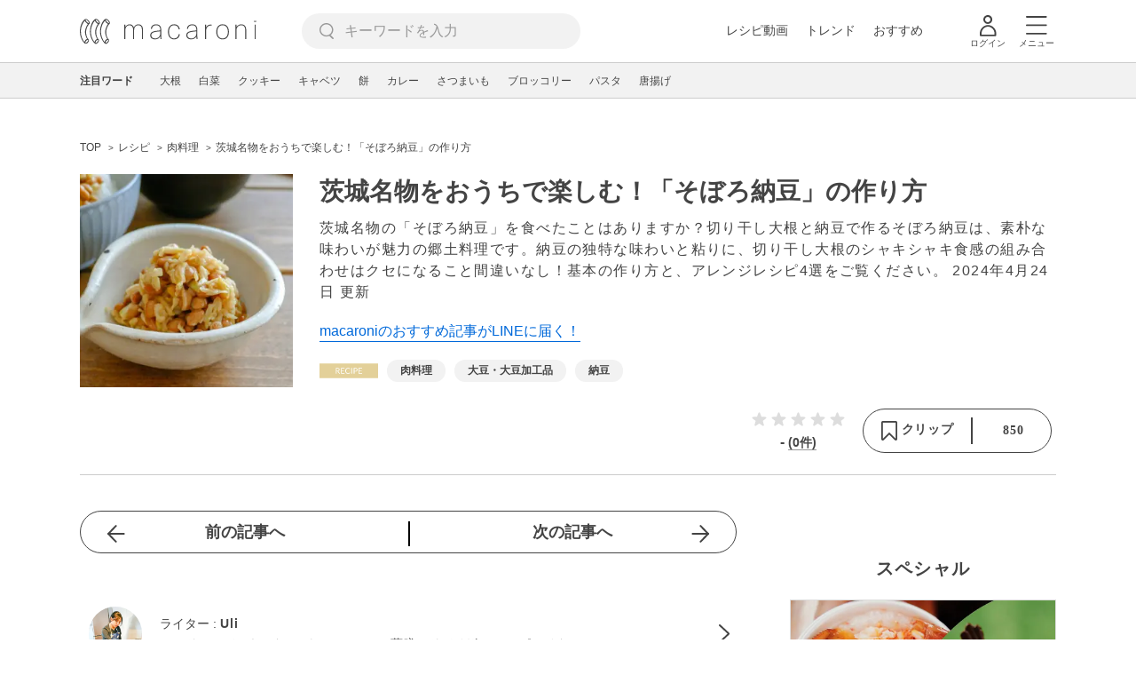

--- FILE ---
content_type: text/html; charset=UTF-8
request_url: https://macaro-ni.jp/80289
body_size: 21010
content:
<!doctype html>
<html lang="ja">
    <head prefix="og: http://ogp.me/ns# fb: http://ogp.me/ns/fb# website: http://ogp.me/ns/website#">
        <title>茨城名物をおうちで楽しむ！「そぼろ納豆」の作り方 - macaroni</title>
        <link rel="preconnect" href="https://cdn.macaro-ni.jp">
<link rel="preconnect" href="https://pagead2.googlesyndication.com">
<link rel="preconnect" href="https://www.googletagmanager.com">
    <link rel="preconnect" href="https://googleads.g.doubleclick.net">

                <meta name="description" content="茨城名物の「そぼろ納豆」を食べたことはありますか？切り干し大根と納豆で作るそぼろ納豆は、素朴な味わいが魅力の郷土料理です。納豆の独特な味わいと粘りに、切り干し大根のシャキシャキ食感の組み合わせはクセになること間違いなし！基本の作り方と、アレンジレシピ4選をご覧ください。">
    <meta name="thumbnail" content="https://cdn.macaro-ni.jp/image/summary/80/80289/MyZ3ONGaVevUeshaDBuVnaMmdz50r5b8NF1kyMy3.jpg"/>
    <link rel="canonical" href="https://macaro-ni.jp/80289">
            <link rel="next" href="https://macaro-ni.jp/80289?page=2">
            <link rel="alternate" href="android-app://jp.trustridge.macaroni.app/http/macaro-ni.jp/android/launch/80289"/>

    <script type="text/javascript" language="javascript">
        var vc_pid = "885181680";
    </script>

    
    
                <meta charset="utf-8">
<meta http-equiv="X-UA-Compatible" content="IE=Edge">
    <meta name="robots" content="max-image-preview:large" />
<meta name="viewport" content="width=device-width,initial-scale=1.0,minimum-scale=1.0">

<link title="macaroni [マカロニ]" href="https://macaro-ni.jp/rss/pickup.rss" rel="alternate" type="application/rss+xml">
<link rel="apple-touch-icon" href="https://cdn.macaro-ni.jp/assets/img/top/icon_round.png"/>
<link rel="icon" href="https://cdn.macaro-ni.jp/assets/img/top/favicon.ico">
        
                <link rel="preload" href="https://use.fontawesome.com/releases/v5.8.1/css/all.css" integrity="sha384-50oBUHEmvpQ+1lW4y57PTFmhCaXp0ML5d60M1M7uH2+nqUivzIebhndOJK28anvf" crossorigin="anonymous" onload="this.onload=null;this.rel='stylesheet'" as="style">
<link rel="preload" href="https://maxcdn.bootstrapcdn.com/font-awesome/4.7.0/css/font-awesome.min.css" type="text/css" onload="this.onload=null;this.rel='stylesheet'" as="style">

    <link rel="stylesheet" href="https://cdn.macaro-ni.jp/css/pc/app.css?id=4da034e3dfc4a17a2038d5788c6a62e9" type="text/css" media="all" />
        
            <script type="application/ld+json">
    {"@context":"http:\/\/schema.org","@type":"WebSite","about":"macaroni [マカロニ] | 食から暮らしを豊かにするライフスタイルメディア","url":"https:\/\/macaro-ni.jp\/","potentialAction":{"@type":"SearchAction","target":"https:\/\/macaro-ni.jp\/search?q={query}","query-input":"required name=query"}}
</script>


<script type="application/ld+json">{"@context":"https:\/\/schema.org","@type":"Article","name":"茨城名物をおうちで楽しむ！「そぼろ納豆」の作り方","articleSection":"レシピ","contentLocation":{"@type":"Place","name":"日本"},"copyrightHolder":{"@type":"Organization","name":"株式会社トラストリッジ"},"funder":{"@type":"Organization","name":"株式会社トラストリッジ"},"inLanguage":"ja","copyrightYear":"2026","isAccessibleForFree":"true","keywords":["肉料理","大豆・大豆加工品","納豆"],"editor":{"@type":"Person","name":"macaroni編集部"},"author":{"@type":"Person","name":"Uli","jobTitle":"フードコーディネーター\/パンシェルジュ\/薬膳アドバイザー\/レシピライター","brand":"macaroni（マカロニ）","description":"旅行と食と器集めが趣味のwebライター。元旅行会社勤務。webライター歴8年。\r\n海外留学中に触れた食文化に影響を受け、フードコーディネーター、パンシェルジュ、薬膳アドバイザーの資格を取得。子どものころから料理好きだった経験を活かし、簡単に作れる家庭料理のレシピ記事を中心に執筆しています。","image":{"@type":"ImageObject","url":"https:\/\/cdn.macaro-ni.jp\/image\/user\/12\/12102\/dcc595ac7f0145f4aa4a51c24c0edc92.jpg"},"worksFor":"macaroni（マカロニ）","funder":{"@type":"Organization","name":"株式会社トラストリッジ"},"contactPoint":{"@type":"ContactPoint","telephone":"03-6412-8794","email":"info@macaro-ni.jp","contactType":"総合窓口","areaServed":"JP","availableLanguage":"Japanese"},"url":"https:\/\/macaro-ni.jp\/user\/uli04_29","sameAs":[],"hasCredential":[{"@type":"EducationalOccupationalCredential","credentialCategory":"フードコーディネーター","recognizedBy":{"@type":"Organization","name":"特定非営利活動法人 日本フードコーディネーター協会","url":"https:\/\/www.fcaj.or.jp\/"}},{"@type":"EducationalOccupationalCredential","credentialCategory":"パンシェルジュ","recognizedBy":{"@type":"Organization","name":"パンシェルジュ検定運営委員会","url":"https:\/\/www.kentei-uketsuke.com\/pancierge\/"}}]},"datePublished":"2019-08-29 11:10:37","description":"茨城名物の「そぼろ納豆」を食べたことはありますか？切り干し大根と納豆で作るそぼろ納豆は、素朴な味わいが魅力の郷土料理です。納豆の独特な味わいと粘りに、切り干し大根のシャキシャキ食感の組み合わせはクセになること間違いなし！基本の作り方と、アレンジレシピ4選をご覧ください。","headline":"茨城名物をおうちで楽しむ！「そぼろ納豆」の作り方","image":{"@type":"ImageObject","url":["https:\/\/cdn.macaro-ni.jp\/image\/summary\/80\/80289\/Zppt1rstP77XXibvm1ugY8UHOn4DzAcsKKaxE6Hx.jpg","https:\/\/cdn.macaro-ni.jp\/image\/summary\/80\/80289\/vzuoJMuo4WHeACDwCyI1tJK2MsApjZrEP0cDy3m1.jpg","https:\/\/cdn.oceans-nadia.com\/rs\/820\/1228\/is\/upload\/save_image\/2f\/2f9d79bb0490.jpg","https:\/\/image.space.rakuten.co.jp\/d\/strg\/ctrl\/3\/aab4fdb482076edf7ab3f68debdf91509ddd4201.33.2.3.2.jpg","https:\/\/image.space.rakuten.co.jp\/d\/strg\/ctrl\/3\/3105052e3d7fdb4e330d872fa10148e675992a5c.94.9.3.3.jpg"]},"thumbnailUrl":["https:\/\/cdn.macaro-ni.jp\/image\/summary\/80\/80289\/MyZ3ONGaVevUeshaDBuVnaMmdz50r5b8NF1kyMy3.jpg?p=1x1","https:\/\/cdn.macaro-ni.jp\/image\/summary\/80\/80289\/MyZ3ONGaVevUeshaDBuVnaMmdz50r5b8NF1kyMy3.jpg?p=4x3","https:\/\/cdn.macaro-ni.jp\/image\/summary\/80\/80289\/MyZ3ONGaVevUeshaDBuVnaMmdz50r5b8NF1kyMy3.jpg?p=16x9"],"publisherImprint":{"@type":"Organization","name":"macaroni（マカロニ）","logo":{"@type":"ImageObject","url":"https:\/\/cdn.macaro-ni.jp\/assets\/img\/v2\/pc_logo_black_215_35.png"}},"publisher":{"@type":"Organization","name":"株式会社トラストリッジ","logo":{"@type":"ImageObject","url":"https:\/\/cdn.macaro-ni.jp\/assets\/img\/trustridge_logo.png"}},"dateModified":"2025-06-27T02:28:14.000000Z","mainEntityOfPage":"https:\/\/macaro-ni.jp\/80289"}</script>

<script type="application/ld+json">
{"@context":"https:\/\/schema.org","@type":"BreadcrumbList","itemListElement":[{"@type":"ListItem","position":1,"name":"レシピ","item":"https:\/\/macaro-ni.jp\/category\/recipe"},{"@type":"ListItem","position":2,"name":"肉料理","item":"https:\/\/macaro-ni.jp\/tag\/recipes\/2157"},{"@type":"ListItem","position":3,"name":"茨城名物をおうちで楽しむ！「そぼろ納豆」の作り方"}]}
</script>




<script type="application/ld+json">
{"@context":"https:\/\/schema.org","@type":"Recipe","name":"茨城名物をおうちで楽しむ！「そぼろ納豆」の作り方","image":["https:\/\/cdn.macaro-ni.jp\/image\/summary\/80\/80289\/MyZ3ONGaVevUeshaDBuVnaMmdz50r5b8NF1kyMy3.jpg?p=1x1","https:\/\/cdn.macaro-ni.jp\/image\/summary\/80\/80289\/MyZ3ONGaVevUeshaDBuVnaMmdz50r5b8NF1kyMy3.jpg?p=4x3","https:\/\/cdn.macaro-ni.jp\/image\/summary\/80\/80289\/MyZ3ONGaVevUeshaDBuVnaMmdz50r5b8NF1kyMy3.jpg?p=16x9"],"author":{"@type":"Person","name":"Uli","jobTitle":"フードコーディネーター\/パンシェルジュ\/薬膳アドバイザー\/レシピライター","brand":"macaroni（マカロニ）","description":"旅行と食と器集めが趣味のwebライター。元旅行会社勤務。webライター歴8年。\r\n海外留学中に触れた食文化に影響を受け、フードコーディネーター、パンシェルジュ、薬膳アドバイザーの資格を取得。子どものころから料理好きだった経験を活かし、簡単に作れる家庭料理のレシピ記事を中心に執筆しています。","image":{"@type":"ImageObject","url":"https:\/\/cdn.macaro-ni.jp\/image\/user\/12\/12102\/dcc595ac7f0145f4aa4a51c24c0edc92.jpg"},"worksFor":"macaroni（マカロニ）","funder":{"@type":"Organization","name":"株式会社トラストリッジ"},"contactPoint":{"@type":"ContactPoint","telephone":"03-6412-8794","email":"info@macaro-ni.jp","contactType":"総合窓口","areaServed":"JP","availableLanguage":"Japanese"},"url":"https:\/\/macaro-ni.jp\/user\/uli04_29","sameAs":[],"hasCredential":[{"@type":"EducationalOccupationalCredential","credentialCategory":"フードコーディネーター","recognizedBy":{"@type":"Organization","name":"特定非営利活動法人 日本フードコーディネーター協会","url":"https:\/\/www.fcaj.or.jp\/"}},{"@type":"EducationalOccupationalCredential","credentialCategory":"パンシェルジュ","recognizedBy":{"@type":"Organization","name":"パンシェルジュ検定運営委員会","url":"https:\/\/www.kentei-uketsuke.com\/pancierge\/"}}]},"datePublished":"2019-08-29T11:10:37+09:00","dateModified":"2024-04-24T15:16:07+09:00","keywords":"納豆","description":"茨城名物の「そぼろ納豆」を食べたことはありますか？切り干し大根と納豆で作るそぼろ納豆は、素朴な味わいが魅力の郷土料理です。納豆の独特な味わいと粘りに、切り干し大根のシャキシャキ食感の組み合わせはクセになること間違いなし！基本の作り方と、アレンジレシピ4選をご覧ください。","recipeCategory":"肉料理, 大豆・大豆加工品","recipeCuisine":"日本","prepTime":"PT0M","cookTime":"PT30M","totalTime":"PT30M","recipeIngredient":["切り干し大根 15g","納豆（たれとからし付き） 2パック","しょうゆ 大さじ1杯","みりん 大さじ1杯","酒 大さじ1杯"],"recipeYield":3,"recipeInstructions":[{"@type":"HowToStep","image":"https:\/\/cdn.macaro-ni.jp\/image\/summary\/recipe\/element\/313\/313009\/qJge29HaLTaCUmoFwa2ond9VJ6AqhFPrEvz2TXwZ.jpg","url":"https:\/\/macaro-ni.jp\/80289#recipe-313009","text":"切り干し大根を洗って戻す"},{"@type":"HowToStep","image":"https:\/\/cdn.macaro-ni.jp\/image\/summary\/recipe\/element\/313\/313010\/dIPKC3coBa86eDXiUGyO6b6eVRrzGtF7hb3406jo.jpg","url":"https:\/\/macaro-ni.jp\/80289#recipe-313010","text":"食べやすい長さに切る"},{"@type":"HowToStep","image":"https:\/\/cdn.macaro-ni.jp\/image\/summary\/recipe\/element\/313\/313011\/a1zqmMJYdwCAICasGBMiVn7mtmZ9VgzE5ZWOdQtp.jpg","url":"https:\/\/macaro-ni.jp\/80289#recipe-313011","text":"切り干し大根を炒って調味料を加える"},{"@type":"HowToStep","image":"https:\/\/cdn.macaro-ni.jp\/image\/summary\/recipe\/element\/313\/313012\/CxQ8XfhZO7ywFhIzPAvRd91F9yDhiMYb8FdRxtVL.jpg","url":"https:\/\/macaro-ni.jp\/80289#recipe-313012","text":"納豆と切り干し大根を和える"}],"interactionStatistic":[{"@type":"InteractionCounter","interactionType":{"@type":"LikeAction"},"userInteractionCount":850}]}
</script>

            <meta name="twitter:card" content="summary_large_image">
    <meta name="twitter:site" content="@macaroni_news">
    <meta name="twitter:title" content="茨城名物をおうちで楽しむ！「そぼろ納豆」の作り方 - macaroni">
    <meta name="twitter:description" content="茨城名物の「そぼろ納豆」を食べたことはありますか？切り干し大根と納豆で作るそぼろ納豆は、素朴な味わいが魅力の郷土料理です。納豆の独特な味わいと粘りに、切り干し大根のシャキシャキ食感の組み合わせはクセになること間違いなし！基本の作り方と、アレンジレシピ4選をご覧ください。">
    <meta name="twitter:image" content="https://cdn.macaro-ni.jp/image/summary/80/80289/MyZ3ONGaVevUeshaDBuVnaMmdz50r5b8NF1kyMy3.jpg">
    <meta property="og:locale" content="ja_JP">
    <meta property="og:title" content="茨城名物をおうちで楽しむ！「そぼろ納豆」の作り方 - macaroni">
    <meta property="og:type" content="article">
            <meta property="og:image" content="https://cdn.macaro-ni.jp/image/summary/80/80289/MyZ3ONGaVevUeshaDBuVnaMmdz50r5b8NF1kyMy3.jpg">
            <meta property="og:image" content="https://cdn.macaro-ni.jp/image/summary/80/80289/Zppt1rstP77XXibvm1ugY8UHOn4DzAcsKKaxE6Hx.jpg">
            <meta property="og:image" content="https://cdn.macaro-ni.jp/image/summary/80/80289/vzuoJMuo4WHeACDwCyI1tJK2MsApjZrEP0cDy3m1.jpg">
            <meta property="og:image" content="https://cdn.oceans-nadia.com/rs/820/1228/is/upload/save_image/2f/2f9d79bb0490.jpg">
            <meta property="og:image" content="https://image.space.rakuten.co.jp/d/strg/ctrl/3/aab4fdb482076edf7ab3f68debdf91509ddd4201.33.2.3.2.jpg">
            <meta property="og:image" content="https://image.space.rakuten.co.jp/d/strg/ctrl/3/3105052e3d7fdb4e330d872fa10148e675992a5c.94.9.3.3.jpg">
        <meta property="og:url" content="https://macaro-ni.jp/80289">
    <meta property="og:description" content="茨城名物の「そぼろ納豆」を食べたことはありますか？切り干し大根と納豆で作るそぼろ納豆は、素朴な味わいが魅力の郷土料理です。納豆の独特な味わいと粘りに、切り干し大根のシャキシャキ食感の組み合わせはクセになること間違いなし！基本の作り方と、アレンジレシピ4選をご覧ください。">
    <meta property="og:site_name" content="macaroni [マカロニ]">
            <meta property="fb:pages" content="655800347811781" />
<meta property="fb:app_id" content="1385631188326032">
<meta property="og:locale" content="ja_JP">



        
                <meta name="google-site-verification" content="saZ5TzkpiWbKncaD59bFWjg5O4k9zq4FYyHj6Rwj7_4" />


<script>
    (async function() {
        try {
            
            const response = await fetch('/api/users/id', {
                method: 'GET',
                credentials: 'include',
                headers: {
                    'X-Requested-With': 'XMLHttpRequest',
                    'Accept': 'application/json'
                }
            });

            if (response.ok) {
                const data = await response.json();
                window.dataLayer = window.dataLayer || [];
                window.dataLayer.push({
                    'user_id': data.user_id,
                    'event': 'gtm.set_user_id'
                });
            }
        } catch (error) {
            console.error('ユーザーID取得apiの実行に失敗');
        } finally {
            
            (function(w,d,s,l,i){w[l]=w[l]||[];w[l].push({'gtm.start':
                new Date().getTime(),event:'gtm.js'});var f=d.getElementsByTagName(s)[0],
                j=d.createElement(s),dl=l!='dataLayer'?'&l='+l:'';j.async=true;j.src=
                'https://www.googletagmanager.com/gtm.js?id='+i+dl;f.parentNode.insertBefore(j,f);
            })(window,document,'script','dataLayer','GTM-5W8H9MR');
        }
    })();
</script>

<meta name="format-detection" content="telephone=no">



    
    
    <meta name="p:domain_verify" content="a55e853810e2afd5944437594a6adb5b"/>
        
        
        <script async="async" src="https://securepubads.g.doubleclick.net/tag/js/gpt.js"></script>
    <script>
        window.googletag = window.googletag || {cmd: []};
        var google_interstitial_slot;
        googletag.cmd.push(function() {
            google_interstitial_slot = googletag.defineOutOfPageSlot("/146460235/M_PC_ART_Interstitial", googletag.enums.OutOfPageFormat.INTERSTITIAL);
            if (google_interstitial_slot) {
                google_interstitial_slot.addService(googletag.pubads());
            }
            googletag.pubads().enableSingleRequest();
            googletag.enableServices();
            googletag.display(google_interstitial_slot);
        });
    </script>

    
    <script>
        window.gnshbrequest = window.gnshbrequest || {cmd:[]};
        window.gnshbrequest.cmd.push(function(){
            window.gnshbrequest.forceInternalRequest();
        });
    </script>
    <script async src="https://securepubads.g.doubleclick.net/tag/js/gpt.js"></script>
    <script async src="https://cpt.geniee.jp/hb/v1/219635/1438/wrapper.min.js"></script>

    
    <script type="text/javascript">
        window.googletag = window.googletag || {cmd: []};
        googletag.cmd.push(function () {
            
            googletag.defineSlot('/146460235/PC_ALL_1stRec', [[1, 1], [300, 250], 'fluid'], 'div-gpt-ad-00001-0').addService(googletag.pubads());
            googletag.defineSlot('/146460235/PC_ALL_2ndRec', [[300, 250], 'fluid'], 'div-gpt-ad-00002-0').addService(googletag.pubads());
            googletag.defineSlot('/146460235/PC_ART_3rdRec', [[1, 1], [300, 250], 'fluid'], 'div-gpt-ad-00003-0').addService(googletag.pubads());
            googletag.defineSlot('/146460235/PC_ART_4thRec', [[1, 1], [300, 250], [300, 600], 'fluid'], 'div-gpt-ad-00004-0').addService(googletag.pubads());
            googletag.defineSlot('/146460235/PC_ART_Overlay', [[1, 1], [728, 90]], 'div-gpt-ad-00050-0').addService(googletag.pubads());
            googletag.defineSlot('/146460235/M_PC_ALL_2ndRec2', [[1, 1], [300, 250], 'fluid'], 'div-gpt-ad-00002-2-0').addService(googletag.pubads());
            googletag.defineSlot('/146460235/PC_ALL_2ndRec3', [[1, 1], [300, 250], 'fluid'], 'div-gpt-ad-00002-3-0').addService(googletag.pubads());
            googletag.defineSlot('/146460235/PC_ART_LeftRec', [[300, 250], [336, 280], 'fluid'], 'div-gpt-ad-00021-0').addService(googletag.pubads());
            googletag.defineSlot('/146460235/PC_ART_RightRec', [[300, 250], [336, 280], 'fluid'], 'div-gpt-ad-00022-0').addService(googletag.pubads());

                            
                googletag.defineSlot('/146460235/PC_ART_Billboard', [[1, 1], [728, 90], [970, 90], [970, 250], 'fluid'], 'div-gpt-ad-00010-0').addService(googletag.pubads());
                                    googletag.defineSlot('/146460235/PC_ART_InLeftRec', [[300, 250], [336, 280], 'fluid'], 'div-gpt-ad-00011-0').addService(googletag.pubads());
                    googletag.defineSlot('/146460235/PC_ART_InRightRec', [[300, 250], [336, 280], 'fluid'], 'div-gpt-ad-00012-0').addService(googletag.pubads());
                                                    googletag.defineSlot('/146460235/PC_ART_In2LeftRec', [[300, 250], [336, 280], 'fluid'], 'div-gpt-ad-00013-0').addService(googletag.pubads());
                    googletag.defineSlot('/146460235/PC_ART_In2RightRec', [[300, 250], [336, 280], 'fluid'], 'div-gpt-ad-00014-0').addService(googletag.pubads());
                            
            googletag.pubads().enableSingleRequest();
            googletag.pubads().collapseEmptyDivs();
            googletag.enableServices();
        });
    </script>

    


    
            <script type="text/javascript">
            window._taboola = window._taboola || [];
            _taboola.push({article:'auto'});
            !function (e, f, u, i) {
                if (!document.getElementById(i)){
                    e.async = 1;
                    e.src = u;
                    e.id = i;
                    f.parentNode.insertBefore(e, f);
                }
            }(document.createElement('script'),
                document.getElementsByTagName('script')[0],
                '//cdn.taboola.com/libtrc/macaroni/loader.js',
                'tb_loader_script');
            if(window.performance && typeof window.performance.mark == 'function')
            {window.performance.mark('tbl_ic');}
        </script>
    
    </head>
    <body>
                    <noscript><iframe src="https://www.googletagmanager.com/ns.html?id=GTM-5W8H9MR"
height="0" width="0" style="display:none;visibility:hidden"></iframe></noscript>


<script type="text/javascript">
    service_domain = "macaro-ni.jp";
</script>

    
    <div id="fb-root"></div>
                <div class="l-wrapper">
            <header class="globalHeader" id="js-globalHeader">
    
    <div class="drawerMenu">
    <input class="drawerMenu__drawerMenuCheckbox" id="drawerMenuCheckbox" type="checkbox">
    <label class="drawerMenu__overlay" for="drawerMenuCheckbox"></label>

    <div class="drawerMenu__inner">
        <label class="drawerMenu__closeAction" for="drawerMenuCheckbox">
            <div class="drawerMenu__closeButton"></div>
            <p class="drawerMenu__closeText">閉じる</p>
        </label>
        <ul class="drawerMenu__itemWrapper">
            <li class="drawerMenu__item">
                <a href="/trend" class="drawerMenu__link ga_inside_link">
                    <img
                        src="https://cdn.macaro-ni.jp/assets/img/v4/trend.svg"
                        class="drawerMenu__icon"
                        loading="lazy"
                        alt=""
                    >
                    <p class="drawerMenu__text">トレンドニュース</p>
                </a>
            </li>
                            <li class="drawerMenu__item">
                    <a href="/category/recipe" class="drawerMenu__link ga_category">
                        <img
                            src="https://cdn.macaro-ni.jp/assets/img/v4/recipe.svg"
                            class="drawerMenu__icon"
                            loading="lazy"
                            alt=""
                        >
                        <p class="drawerMenu__text">レシピ</p>
                    </a>
                </li>
                
                                    <li class="drawerMenu__item">
                        <a class="drawerMenu__link ga_inside_link" href="/movie">
                            <img
                                src="https://cdn.macaro-ni.jp/assets/img/v4/movie.svg"
                                class="drawerMenu__icon"
                                loading="lazy"
                                alt=""
                            >
                            <p class="drawerMenu__text">レシピ動画</p>
                        </a>
                    </li>
                                            <li class="drawerMenu__item">
                    <a href="/category/gourmet" class="drawerMenu__link ga_category">
                        <img
                            src="https://cdn.macaro-ni.jp/assets/img/v4/gourmet.svg"
                            class="drawerMenu__icon"
                            loading="lazy"
                            alt=""
                        >
                        <p class="drawerMenu__text">おでかけ</p>
                    </a>
                </li>
                
                                            <li class="drawerMenu__item">
                    <a href="/category/living" class="drawerMenu__link ga_category">
                        <img
                            src="https://cdn.macaro-ni.jp/assets/img/v4/living.svg"
                            class="drawerMenu__icon"
                            loading="lazy"
                            alt=""
                        >
                        <p class="drawerMenu__text">暮らし</p>
                    </a>
                </li>
                
                                            <li class="drawerMenu__item">
                    <a href="/category/health" class="drawerMenu__link ga_category">
                        <img
                            src="https://cdn.macaro-ni.jp/assets/img/v4/health.svg"
                            class="drawerMenu__icon"
                            loading="lazy"
                            alt=""
                        >
                        <p class="drawerMenu__text">ヘルス&amp;ビューティー</p>
                    </a>
                </li>
                
                                            <li class="drawerMenu__item">
                    <a href="/category/food" class="drawerMenu__link ga_category">
                        <img
                            src="https://cdn.macaro-ni.jp/assets/img/v4/food.svg"
                            class="drawerMenu__icon"
                            loading="lazy"
                            alt=""
                        >
                        <p class="drawerMenu__text">フード&amp;ドリンク</p>
                    </a>
                </li>
                
                                        <li class="drawerMenu__item">
                <a href="/topics" class="drawerMenu__link ga_inside_link">
                    <img
                        src="https://cdn.macaro-ni.jp/assets/img/v4/topics.svg"
                        class="drawerMenu__icon"
                        loading="lazy"
                        alt=""
                    >
                    <p class="drawerMenu__text">特集</p>
                </a>
            </li>
            <li class="drawerMenu__item">
                <a href="/serialize" class="drawerMenu__link ga_inside_link">
                    <img
                        src="https://cdn.macaro-ni.jp/assets/img/v4/serialize.svg"
                        class="drawerMenu__icon"
                        loading="lazy"
                        alt=""
                    >
                    <p class="drawerMenu__text">連載</p>
                </a>
            </li>
            <li class="drawerMenu__item">
                <a href="/mate" class="drawerMenu__link ga_inside_link">
                    <img
                        src="https://cdn.macaro-ni.jp/assets/img/v4/mate.svg"
                        class="drawerMenu__icon"
                        loading="lazy"
                        alt=""
                    />
                    <p class="drawerMenu__text">マカロニメイト</p>
                </a>
            </li>
            <li class="drawerMenu__item">
                <a href="https://ranking.macaro-ni.jp/votes/voting?utm_source=media&utm_medium=macaroni" class="drawerMenu__link">
                    <img
                        src="https://cdn.macaro-ni.jp/assets/img/v4/ranking.svg"
                        class="drawerMenu__icon"
                        loading="lazy"
                        alt=""
                    />
                    <p class="drawerMenu__text">人気投票に参加</p>
                </a>
            </li>
        </ul>
        <div class="drawerMenu__linkWrapper">
                            <a class="drawerMenu__link ga_inside_link" href="/login">ログイン</a>
                                    <img
                src="https://cdn.macaro-ni.jp/assets/img/v4/login_white.svg"
                class="drawerMenu__linkIcon"
                loading="lazy"
                alt=""
            >
        </div>
        <div class="drawerMenu__infoSnsWrapper">
            <a class="drawerMenu__infoSnsIconList ga_outside_link" href="https://twitter.com/macaroni_news" target="_blank">
                <img class="drawerMenu__infoSnsIcon" src="https://cdn.macaro-ni.jp/assets/img/v4/x.svg" alt="X" loading="lazy">
            </a>
            <a class="drawerMenu__infoSnsIconList ga_outside_link" href="https://www.facebook.com/macaroni.jp/" target="_blank">
                <img class="drawerMenu__infoSnsIcon" src="https://cdn.macaro-ni.jp/assets/img/v4/facebook.svg" alt="Facebook" loading="lazy">
            </a>
            <a class="drawerMenu__infoSnsIconList ga_outside_link" href="https://www.instagram.com/macaroni_news/" target="_blank">
                <img class="drawerMenu__infoSnsIcon" src="https://cdn.macaro-ni.jp/assets/img/v4/instagram.png" alt="Instagram" loading="lazy">
            </a>
            <a class="drawerMenu__infoSnsIconList ga_outside_link" href="https://www.youtube.com/channel/UC6vzXCyUFiz0wMF6aIe7Isg" target="_blank">
                <img class="drawerMenu__infoSnsIcon" src="https://cdn.macaro-ni.jp/assets/img/v4/youtube.png" alt="YouTube" loading="lazy">
            </a>
        </div>
    </div>
</div>

    <div class="globalHeader__inner">
        <div class="globalHeader__logoWrapper">
            <a class="globalHeader__logoText ga_inside_link" href="/">
                <img class="globalHeader__logoText" src="https://cdn.macaro-ni.jp/assets/img/v4/header_logo.svg" alt="マカロニ">
            </a>
        </div>
        <section class="searchMenu">
    <input class="searchMenu__searchMenuCheckbox" id="searchMenuCheckbox" type="checkbox">
    <div class="searchMenu__inner">

        <div class="searchMenu__formWrapper">
            <div class="searchMenu__searchFormWrapper">
                <form action="/search" method="get" id="searchForm" class="searchMenu__form">
                                            <input type="text" class="searchMenu__formInput" id="searchFormKeywordInput" name="q" placeholder="キーワードを入力" autocomplete="off">
                                        <img
                        src="https://cdn.macaro-ni.jp/assets/img/v4/cross.svg"
                        alt=""
                        id="searchKeywordDelete"
                        class="searchMenu__keywordDeleteIcon"
                        loading="lazy"
                    />
                </form>
            </div>
        </div>
        <div class="searchMenu__keywordWrapper">
            <div id="suggestWrapper" class="searchMenu__suggestWrapper"></div>
            <span class="searchMenu__keywordTitle">人気のキーワード</span>
            <ul class="searchMenu__keywordListWrapper">
                                                            <li class="searchMenu__keywordList">
                            <a href="/tag/recipes/3028" class="searchMenu__keywordLink ga_inside_link">野菜</a>
                        </li>
                                                                                <li class="searchMenu__keywordList">
                            <a href="/tag/1933" class="searchMenu__keywordLink ga_inside_link">macaroniクリエイターズ</a>
                        </li>
                                                                                <li class="searchMenu__keywordList">
                            <a href="/tag/recipes/2775" class="searchMenu__keywordLink ga_inside_link">煮物</a>
                        </li>
                                                                                <li class="searchMenu__keywordList">
                            <a href="/tag/recipes/4667" class="searchMenu__keywordLink ga_inside_link">アレンジレシピ</a>
                        </li>
                                                                                <li class="searchMenu__keywordList">
                            <a href="/tag/recipes/2382" class="searchMenu__keywordLink ga_inside_link">豆腐・豆加工品料理</a>
                        </li>
                                                                                <li class="searchMenu__keywordList">
                            <a href="/tag/recipes/2886" class="searchMenu__keywordLink ga_inside_link">大豆・大豆加工品</a>
                        </li>
                                                                                <li class="searchMenu__keywordList">
                            <a href="/tag/recipes/2157" class="searchMenu__keywordLink ga_inside_link">肉料理</a>
                        </li>
                                                                                <li class="searchMenu__keywordList">
                            <a href="/tag/recipes/3621" class="searchMenu__keywordLink ga_inside_link">魚介類</a>
                        </li>
                                                                                <li class="searchMenu__keywordList">
                            <a href="/tag/recipes/2464" class="searchMenu__keywordLink ga_inside_link">お菓子・スイーツ</a>
                        </li>
                                                </ul>
        </div>
    </div>
    <label class="searchMenu__overlay" for="searchMenuCheckbox"></label>
</section>

        <div class="globalHeader__searchFormWrapper">
            <form action="/search" method="get" id="searchForm" class="globalHeader__form">
                                   <input type="text" readonly="readonly" class="globalHeader__formInput" id="toggleSearchFormView" name="q" placeholder="キーワードを入力" autocomplete="off">
                            </form>
        </div>
        <div class="globalHeader__menuWrapper">
            <div class="globalHeader__menuListWrapper">
                <div class="globalHeader__menuList">
                    <a class="globalHeader__menuLink ga_inside_link" href="/movie">レシピ動画</a>
                </div>
                <div class="globalHeader__menuList">
                    <a class="globalHeader__menuLink ga_inside_link" href="/trend">トレンド</a>
                </div>
                <div class="globalHeader__menuList">
                    <a class="globalHeader__menuLink ga_inside_link" href="/topics">おすすめ</a>
                </div>
            </div>
            <div class="globalHeader__actionWrapper">
                
                                    <div class="globalHeader__iconList">
                        <a href="/login" class="ga_inside_link">
                            <span class="globalHeader__iconWrapper">
                                <img class="globalHeader__icon" src="https://cdn.macaro-ni.jp/assets/img/v4/login.svg" alt="">
                            </span>
                            <span class="globalHeader__iconDescription">ログイン</span>
                        </a>
                    </div>
                                                <div class="globalHeader__iconList">
                    <label for="drawerMenuCheckbox" class="globalHeader__drawerCheckboxLabel">
                        <span class="globalHeader__iconWrapper">
                            <img class="globalHeader__icon" src="https://cdn.macaro-ni.jp/assets/img/v4/menu.svg" alt="">
                        </span>
                        <span class="globalHeader__iconDescription">メニュー</span>
                    </label>
                </div>
            </div>
        </div>
    </div>
</header>
            <div class="featuredTag">
    <div class="featuredTag__wrapper">
        <div class="featuredTag__label">注目ワード</div>
        <div id="featuredTagList" class="featuredTag__tagWrapper">
            
        </div>
    </div>
</div>
            <div class="l-contentsHeader">
                    <aside class="ad-billboard">
        <div id='div-gpt-ad-00010-0'>
            <script>
                googletag.cmd.push(function() { googletag.display('div-gpt-ad-00010-0'); });
            </script>
        </div>
    </aside>
                
                                    <div class="articleHeader">
                                <section class="breadcrumb--article">
            
        <ol class="breadcrumb__items">
                            <li class="breadcrumb__item breadcrumb__tagView">
                                            <a href="/" class="breadcrumb__link ga_inside_link">
                            <span class="breadcrumb__text">TOP</span>
                        </a>
                                    </li>
                            <li class="breadcrumb__item breadcrumb__tagView">
                                            <a href="/category/recipe" class="breadcrumb__link ga_inside_link">
                            <span class="breadcrumb__text">レシピ</span>
                        </a>
                                    </li>
                            <li class="breadcrumb__item breadcrumb__tagView">
                                            <a href="/tag/recipes/2157" class="breadcrumb__link ga_inside_link">
                            <span class="breadcrumb__text">肉料理</span>
                        </a>
                                    </li>
                            <li class="breadcrumb__item breadcrumb__tagView">
                                            <div class="breadcrumb__link">
                            <span class="breadcrumb__text">茨城名物をおうちで楽しむ！「そぼろ納豆」の作り方</span>
                        </div>
                                    </li>
                    </ol>
    </section>
                                <div class="articleInfo">
    
    
    <div class="articleInfo__info">
                    <div class="articleInfo__thumbnailWrapper">
                <img
                    class="articleInfo__thumbnail"
                    src="https://cdn.macaro-ni.jp/image/summary/80/80289/MyZ3ONGaVevUeshaDBuVnaMmdz50r5b8NF1kyMy3.jpg?p=small"
                    alt=""
                />
            </div>
                <div class="articleInfo__descriptionWrapper">
            <h1 class="articleInfo__title">茨城名物をおうちで楽しむ！「そぼろ納豆」の作り方</h1>
            <p class="articleInfo__description">茨城名物の「そぼろ納豆」を食べたことはありますか？切り干し大根と納豆で作るそぼろ納豆は、素朴な味わいが魅力の郷土料理です。納豆の独特な味わいと粘りに、切り干し大根のシャキシャキ食感の組み合わせはクセになること間違いなし！基本の作り方と、アレンジレシピ4選をご覧ください。
                <span>2024年4月24日 更新</span>
            </p>
                            <a class="articleInfo__descriptionPromotion" href="https://line.me/R/ti/p/%40oa-macaroni">macaroniのおすすめ記事がLINEに届く！</a>
                        <div class="articleInfo__otherWrapper">
                
                                <div class="articleInfo__tagAndDateWrapper">
                    <div class="articleInfo__tagWrapper">
                        <a
                            class="articleInfo__categoryName"
                            href="/category/recipe"
                            aria-label="レシピカテゴリーの記事一覧へ"
                        >
                                                            <img
                                    src="https://cdn.macaro-ni.jp/assets/img/category/recipe.svg"
                                    alt=""
                                    class="articleInfo__categoryIcon"
                                >
                                                    </a>
                                                    <a href="/tag/recipes/2157" class="articleInfo__tagLink">
                                <span class="articleInfo__tag">肉料理</span>
                            </a>
                                                    <a href="/tag/recipes/2886" class="articleInfo__tagLink">
                                <span class="articleInfo__tag">大豆・大豆加工品</span>
                            </a>
                                                    <a href="/tag/recipes/2910" class="articleInfo__tagLink">
                                <span class="articleInfo__tag">納豆</span>
                            </a>
                                            </div>
                </div>
            </div>

            <div class="articleInfo__clipSection">
                <div class="articleInfo__videoInfoWrapper">
                    
                    
                    
                                            <div class="articleInfo__reviewWrapper articleInfoReview">
                            <div class="articleInfo__reviewStarWrapper">
                                                                                                                                    <img src="https://cdn.macaro-ni.jp/assets/img/emptystar.svg" alt="" class="articleInfo__reviewStar" loading="lazy">
                                                                    <img src="https://cdn.macaro-ni.jp/assets/img/emptystar.svg" alt="" class="articleInfo__reviewStar" loading="lazy">
                                                                    <img src="https://cdn.macaro-ni.jp/assets/img/emptystar.svg" alt="" class="articleInfo__reviewStar" loading="lazy">
                                                                    <img src="https://cdn.macaro-ni.jp/assets/img/emptystar.svg" alt="" class="articleInfo__reviewStar" loading="lazy">
                                                                    <img src="https://cdn.macaro-ni.jp/assets/img/emptystar.svg" alt="" class="articleInfo__reviewStar" loading="lazy">
                                                            </div>
                            <div class="articleInfo__reviewScore">
                                -
                                <span class="articleInfo__reviewScoreCount">(0件)</span>
                            </div>
                        </div>
                    
                                    </div>
                <div class="serviceButtons">
            <div class="serviceButtons__clipWrapper" id="fav_area">
            <div
                id="pc_summary_like"
                class="serviceButtons__clip"
                data-delay_login="pc_summary_like"
                data-delay_login_param="summary_id:80289"
                data-color="#E3D099"
                data-is-login=""
                data-login-url="https://macaro-ni.jp/login"
            >
                <a id="like_bt" class="serviceButtons__clipLink">
                    <span class="serviceButtons__clipButton clip_button " style="background-color: #fff" data-color="#E3D099">
                        <div class="serviceButtons__clipImageWrapper">
                            <img
                                class="serviceButtons__clipImage clip_image"
                                src="https://cdn.macaro-ni.jp/assets/img/v4/clip.png"
                                alt=""
                            />
                            <span class="serviceButtons__clipText">クリップ</span>
                        </div>
                        <span class="serviceButtons__clipDelimiter"></span>
                        <span class="serviceButtons__clipCount">850</span>
                    </span>
                </a>
            </div>
        </div>
    </div>
            </div>
        </div>
    </div>
</div>


    <script>
        document.addEventListener('DOMContentLoaded', function() {
            
            const reviewElements = document.querySelectorAll('.articleInfoReview');
            reviewElements.forEach(element => {
                element.addEventListener('click', function(e) {
                    e.preventDefault();
                    const target = document.getElementById('articleReview');
                    if (target) {
                        const position = target.offsetTop - 70; 
                        window.scrollTo({
                            top: position,
                            behavior: 'smooth'
                        });
                    }
                    return false;
                });
            });
        });
    </script>
                        </div>
                            </div>
            <div class="l-contentsWrapper">
                <main role="main" class="l-main">
                    <article class="l-article">
                            
    
    <section
            class="articleShow"
            data-article-id="80289"
            data-video-url=""
    >
        
        
        
                    <div class="articleShow__topTransition">
                <a href="https://macaro-ni.jp/69804"
                   class="articleShow__topPrevArticleLink">
                    前の記事へ
                </a>
                <a href="https://macaro-ni.jp/85440"
                   class="articleShow__topNextArticleLink">
                    次の記事へ
                </a>
            </div>
        
        
                    <div class="articleShow__info">
                <div class="articleShow__border"></div>
                <div class="articleShow__writer">
                    <div class="articleShow__writerLeft">
                        <img
                            class="articleShow__writerImage"
                            src="https://cdn.macaro-ni.jp/image/user/12/12102/dcc595ac7f0145f4aa4a51c24c0edc92.jpg?p=mini"
                            alt=""
                        />
                    </div>
                    <div class="articleShow__writerRight">
                        <p class="articleShow__writerText">ライター : <span class="articleShow__writerName">Uli</span></p>
                        <p class="articleShow__writerPosition">フードコーディネーター/パンシェルジュ/薬膳アドバイザー/レシピライター</p>
                        <img
                            src="https://cdn.macaro-ni.jp/assets/img/v4/writerLink.svg"
                            class="articleShow__writerImageIcon"
                            loading="lazy"
                            alt=""
                        />
                    </div>
                    <a
                        class="ga_inside_link articleShow__writerNameLink"
                        href="/user/uli04_29"
                        aria-label="Uliのプロフィールへ"
                    ></a>
                </div>
                            </div>
        
                    <div id="nativeAd_pc_underWriter" class="articleShow__nativeAd">
                <script>
                    document.addEventListener('DOMContentLoaded', function () {
                        window.nativeAdApiResult === null ? window.targetNativeAdUnitQueueList.push('nativeAd_pc_underWriter') : window.embedNativeAd('nativeAd_pc_underWriter');
                    });
                </script>
            </div>
        
                    <div class="articleShow__headLine">
                <div class="articleShow__headLineTitleWrapper">
                    <h2 class="articleShow__headLineTitle">目次</h2>
                    <div class="articleShow__headLineToggle headLineToggle">
                        <span class="articleShow__headLineToggleText" data-is-open="true">小見出しも全て表示</span>
                        <span class="articleShow__headLineToggleText" data-is-open="false">閉じる</span>
                        <img
                            src="https://cdn.macaro-ni.jp/assets/img/gray_arrow_icon_right.png"
                            class="articleShow__headLineToggleIcon"
                            alt=""
                            width="8"
                            height="12"
                            loading="lazy"
                            data-is-open="false"
                        >
                    </div>
                </div>
                <nav class="articleShow__headingListItemsWrapper">
                    <ul class="articleShow__headingListItems">
                                                    <li class="articleShow__headingListItem--large">
                                <div class="articleShow__headingListItemRow">
                                    <div class="articleShow__headingListItemDot--large"></div>
                                    <div data-to="heading-3762290"
                                        onclick="ga('send', {hitType:'event', eventCategory:'AgendaClick', eventAction: location.pathname, eventLabel: 'heading-3762290'});">
                                        <a class="articleShow__headingListLink ga_inside_link"
                                            href="/80289#heading-3762290">
                                                <p class="articleShow__headingListTitle">そぼろ納豆の基本レシピ</p>
                                        </a>
                                    </div>
                                </div>
                                                            </li>
                                                    <li class="articleShow__headingListItem--large">
                                <div class="articleShow__headingListItemRow">
                                    <div class="articleShow__headingListItemDot--large"></div>
                                    <div data-to="heading-3762291"
                                        onclick="ga('send', {hitType:'event', eventCategory:'AgendaClick', eventAction: location.pathname, eventLabel: 'heading-3762291'});">
                                        <a class="articleShow__headingListLink ga_inside_link"
                                            href="/80289#heading-3762291">
                                                <p class="articleShow__headingListTitle">材料（2～3人分）</p>
                                        </a>
                                    </div>
                                </div>
                                                            </li>
                                                    <li class="articleShow__headingListItem--large">
                                <div class="articleShow__headingListItemRow">
                                    <div class="articleShow__headingListItemDot--large"></div>
                                    <div data-to="heading-3762292"
                                        onclick="ga('send', {hitType:'event', eventCategory:'AgendaClick', eventAction: location.pathname, eventLabel: 'heading-3762292'});">
                                        <a class="articleShow__headingListLink ga_inside_link"
                                            href="/80289#heading-3762292">
                                                <p class="articleShow__headingListTitle">作り方</p>
                                        </a>
                                    </div>
                                </div>
                                                            </li>
                                                    <li class="articleShow__headingListItem--large">
                                <div class="articleShow__headingListItemRow">
                                    <div class="articleShow__headingListItemDot--large"></div>
                                    <div data-to="heading-3762293"
                                        onclick="ga('send', {hitType:'event', eventCategory:'AgendaClick', eventAction: location.pathname, eventLabel: 'heading-3762293'});">
                                        <a class="articleShow__headingListLink ga_inside_link"
                                            href="/80289#heading-3762293">
                                                <p class="articleShow__headingListTitle">いろんな料理に！そぼろ納豆のアレンジレシピ5選</p>
                                        </a>
                                    </div>
                                </div>
                                                                    <ul class="articleShow__headingListItems">
                                                                                    <li class="articleShow__headingListItem--medium" data-is-open="false">
                                                <div class="articleShow__headingListItemRow">
                                                    <div class="articleShow__headingListItemDot--medium"></div>
                                                    <div data-to="heading-3762294"
                                                        onclick="ga('send', {hitType:'event', eventCategory:'AgendaClick', eventAction: location.pathname, eventLabel: 'heading-3762294'});">
                                                        <a class="articleShow__headingListLink ga_inside_link"
                                                            href="/80289#heading-3762294">
                                                                <p class="articleShow__headingListTitle">1. 名物そぼろ納豆のバクダン丼</p>
                                                        </a>
                                                    </div>
                                                </div>
                                            </li>
                                                                                    <li class="articleShow__headingListItem--medium" data-is-open="false">
                                                <div class="articleShow__headingListItemRow">
                                                    <div class="articleShow__headingListItemDot--medium"></div>
                                                    <div data-to="heading-3762295"
                                                        onclick="ga('send', {hitType:'event', eventCategory:'AgendaClick', eventAction: location.pathname, eventLabel: 'heading-3762295'});">
                                                        <a class="articleShow__headingListLink ga_inside_link"
                                                            href="/80289#heading-3762295">
                                                                <p class="articleShow__headingListTitle">2. そぼろ納豆卵焼き</p>
                                                        </a>
                                                    </div>
                                                </div>
                                            </li>
                                                                                    <li class="articleShow__headingListItem--medium" data-is-open="false">
                                                <div class="articleShow__headingListItemRow">
                                                    <div class="articleShow__headingListItemDot--medium"></div>
                                                    <div data-to="heading-3762296"
                                                        onclick="ga('send', {hitType:'event', eventCategory:'AgendaClick', eventAction: location.pathname, eventLabel: 'heading-3762296'});">
                                                        <a class="articleShow__headingListLink ga_inside_link"
                                                            href="/80289#heading-3762296">
                                                                <p class="articleShow__headingListTitle">3. そぼろ納豆そうめん</p>
                                                        </a>
                                                    </div>
                                                </div>
                                            </li>
                                                                                    <li class="articleShow__headingListItem--medium" data-is-open="false">
                                                <div class="articleShow__headingListItemRow">
                                                    <div class="articleShow__headingListItemDot--medium"></div>
                                                    <div data-to="heading-3762297"
                                                        onclick="ga('send', {hitType:'event', eventCategory:'AgendaClick', eventAction: location.pathname, eventLabel: 'heading-3762297'});">
                                                        <a class="articleShow__headingListLink ga_inside_link"
                                                            href="/80289?page=2#heading-3762297">
                                                                <p class="articleShow__headingListTitle">4. そぼろ納豆トースト</p>
                                                        </a>
                                                    </div>
                                                </div>
                                            </li>
                                                                            </ul>
                                                            </li>
                                                    <li class="articleShow__headingListItem--large">
                                <div class="articleShow__headingListItemRow">
                                    <div class="articleShow__headingListItemDot--large"></div>
                                    <div data-to="heading-3762298"
                                        onclick="ga('send', {hitType:'event', eventCategory:'AgendaClick', eventAction: location.pathname, eventLabel: 'heading-3762298'});">
                                        <a class="articleShow__headingListLink ga_inside_link"
                                            href="/80289?page=2#heading-3762298">
                                                <p class="articleShow__headingListTitle">そぼろ納豆のほっとするおいしさに癒されてみませんか？</p>
                                        </a>
                                    </div>
                                </div>
                                                            </li>
                                            </ul>
                </nav>
            </div>
        
        <div class="articleShow__body">
            
            
            
            
            
                            <div class="articleShow__contents">
                                                <div
    class="articleShow__contentsHeading"
    data-content-id="heading-3762290"
>
                                <h2 class="articleShow__contentsHeading--large" id="heading-3762290">そぼろ納豆の基本レシピ</h2>
                        </div>
                                            </div>
                            <div class="articleShow__contents">
                                                <div
    class="articleShow__contentsImage"
    id="image3316830"
    data-content-id="image-3316830"
>
            <div class="articleShow__contentsImageArea">
    
    <div class="articleShow__contentsImageWrapper" style="height: calc(740px / 2300 * 1533);max-height: 540px;">
                    <a href="/items/3316830"  rel="noopener" class="articleShow__contentsImageLinkUrl ga_inside_link" id="3316830">
                <img
                    src="https://cdn.macaro-ni.jp/assets/img/v4/glass.svg"
                    class="articleShow__contentsImageGlass"
                    loading="lazy"
                    alt=""
                />
                            <img
                src="https://cdn.macaro-ni.jp/image/summary/80/80289/Zppt1rstP77XXibvm1ugY8UHOn4DzAcsKKaxE6Hx.jpg?p=medium"
                class="articleShow__contentsOtherImage"
                alt="そぼろ納豆が入っている白い片口の器"
                loading="lazy"
                width="100%"
                
            >
            </a>
            </div>
            <div class="articleShow__contentsPhotoByWrapper">
            <p class="articleShow__contentsPhotoBy">Photo by Uli</p>
        </div>
        <div class="articleShow__contentsImageTextWrapper">
        <strong></strong>
        
    </div>
    </div>
    </div>
                                            </div>
                            <div class="articleShow__contents">
                                                <div
    class="articleShow__contentsCookingTime"
    data-content-id="cooking_time-12033"
>
            <div class="articleShow__contentsCookingTimeTextWrapper">
            <i class="fa fa-clock-o articleShow__contentsCookingTimeIcon" aria-hidden="true"></i>調理時間
            <span class="articleShow__contentsCookingTimeMinute">30</span>分
        </div>
            </div>
                                            </div>
                            <div class="articleShow__contents">
                                                <div
    class="articleShow__contentsText"
    data-content-id="text-3826744"
>
    <div class="articleShow__contentsTextBody text-font-mid color-black">そぼろ納豆は茨城県水戸市の伝統食で、本来は納豆と切り干し大根を調味料と一緒に漬け込んで作られる料理。納豆の粘りと切り干し大根のシャキシャキ食感がクセになり、ごはんやお酒のお供にぴったりです。<br><br>ここではご家庭ですぐに作れる、市販の納豆使用のそぼろ納豆レシピをご紹介します。納豆は大粒より小粒のものが切り干し大根となじみやすくておすすめ。お茶漬けの具材にもなりますよ。</div>
    </div>
                                            </div>
                            <div class="articleShow__contents">
                                                <div
    class="articleShow__contentsHeading"
    data-content-id="heading-3762291"
>
                                <h2 class="articleShow__contentsHeading--large" id="heading-3762291">材料（2～3人分）</h2>
                        </div>
                                            </div>
                            <div class="articleShow__contents">
                                                <div
    class="articleShow__contentsImage"
    id="image3316831"
    data-content-id="image-3316831"
>
            <div class="articleShow__contentsImageArea">
    
    <div class="articleShow__contentsImageWrapper" style="height: calc(740px / 2300 * 1535);max-height: 540px;">
                    <a href="/items/3316831"  rel="noopener" class="articleShow__contentsImageLinkUrl ga_inside_link" id="3316831">
                <img
                    src="https://cdn.macaro-ni.jp/assets/img/v4/glass.svg"
                    class="articleShow__contentsImageGlass"
                    loading="lazy"
                    alt=""
                />
                            <img
                src="https://cdn.macaro-ni.jp/image/summary/80/80289/vzuoJMuo4WHeACDwCyI1tJK2MsApjZrEP0cDy3m1.jpg?p=medium"
                class="articleShow__contentsOtherImage"
                alt="そぼろ納豆の材料が並ぶ木製テーブル"
                loading="lazy"
                width="100%"
                
            >
            </a>
            </div>
            <div class="articleShow__contentsPhotoByWrapper">
            <p class="articleShow__contentsPhotoBy">Photo by Uli</p>
        </div>
        <div class="articleShow__contentsImageTextWrapper">
        <strong></strong>
        
    </div>
    </div>
    </div>
                                            </div>
                            <div class="articleShow__contents">
                                                <div
    class="articleShow__contentsMaterial"
    data-content-id="material-27062"
>
    <div>
                <ul class="articleShow__contentsMaterialItems">
                                                <li class="articleShow__contentsMateriialItem">
                                                    <span class="articleShow__contentsMaterialName">
                                <a class="ga_tag_article_text_hyperlink" href="/tag/recipes/2980">切り干し大根</a>
                            </span>
                                                <span class="articleShow__contentsMaterialAmout">15g</span>
                    </li>
                                                                <li class="articleShow__contentsMateriialItem">
                                                    <span class="articleShow__contentsMaterialName">
                                <a class="ga_tag_article_text_hyperlink" href="/tag/recipes/2910">納豆（たれとからし付き）</a>
                            </span>
                                                <span class="articleShow__contentsMaterialAmout">2パック</span>
                    </li>
                                                                <li class="articleShow__contentsMateriialItem">
                                                    <span class="articleShow__contentsMaterialName">
                                <a class="ga_tag_article_text_hyperlink" href="/tag/recipes/4136">しょうゆ</a>
                            </span>
                                                <span class="articleShow__contentsMaterialAmout">大さじ1杯</span>
                    </li>
                                                                <li class="articleShow__contentsMateriialItem">
                                                    <span class="articleShow__contentsMaterialName">
                                <a class="ga_tag_article_text_hyperlink" href="/tag/recipes/3969">みりん</a>
                            </span>
                                                <span class="articleShow__contentsMaterialAmout">大さじ1杯</span>
                    </li>
                                                                <li class="articleShow__contentsMateriialItem">
                                                    <span class="articleShow__contentsMaterialName">
                                <a class="ga_tag_article_text_hyperlink" href="/tag/recipes/3972">酒</a>
                            </span>
                                                <span class="articleShow__contentsMaterialAmout">大さじ1杯</span>
                    </li>
                                    </ul>
    </div>
</div>
                                            </div>
                            <div class="articleShow__contents">
                                                <div
    class="articleEmphasis articleEmphasis__RED"
    data-content-id="emphasis-102292"
>
            <h2 class="articleEmphasis__title">コツ・ポイント</h2>
    
    <ol class="articleEmphasis__list articleEmphasis__list--DOT">
                    <li>切り干し大根はたっぷりの水で20分浸して戻す</li>
                    <li>切り干し大根をさっと炒ってから調味料を加える</li>
            </ol>
</div>
                                            </div>
                            <div class="articleShow__contents">
                                                <div
    class="articleShow__contentsText"
    data-content-id="text-3826745"
>
    <div class="articleShow__contentsTextBody text-font-mid color-black">切り干し大根を戻すポイントは、たっぷりの水を使い、20分以上浸すことです。切り干し大根は水を吸って膨らむため、3～4倍程度の水に浸しましょう。戻し時間は常温の水で15～20分が目安です。時間がなければ50℃の湯に5分ほど浸す方法をお試しください。<br><br>切り干し大根を炒って余分な水分を飛ばしてから調味料を加え、しっかり味を含ませるのもコツです。</div>
    </div>
                                            </div>
                            <div class="articleShow__contents">
                                                
                            <div class="ad-articleInline">
        <div class="ad-articleInline__leftItem">
            <div id='div-gpt-ad-00011-0' style="width: 336px; min-height: 280px">
                <script>
                    googletag.cmd.push(function() { googletag.display('div-gpt-ad-00011-0'); });
                </script>
            </div>
        </div>
        <div class="ad-articleInline__rightItem">
            <div id='div-gpt-ad-00012-0' style="width: 336px; min-height: 280px">
                <script>
                    googletag.cmd.push(function() { googletag.display('div-gpt-ad-00012-0'); });
                </script>
            </div>
        </div>
    </div>
                                            </div>
                            <div class="articleShow__contents">
                                                <div
    class="articleShow__contentsHeading"
    data-content-id="heading-3762292"
>
                                <h2 class="articleShow__contentsHeading--large" id="heading-3762292">作り方</h2>
                        </div>
                                            </div>
                            <div class="articleShow__contents">
                                                <div
    class="articleShow__contentsMake"
    data-content-id="recipe-31072"
>
            
        <div id="recipe-313009" class="articleShow__contentsMakeNormalHeadingWrapper">
            <i class="fa fa-circle-o articleShow__contentsIcon--mid"></i>
            <h3 class="articleShow__contentsHeading--mid">1.切り干し大根を洗って戻す</h3>
        </div>
                <div class="articleShow__contentsMakeNormalContentWrapper">
            <div class="articleShow__contentsMakeNormalContent" style="height: calc(740px / 2300 * 1533);max-height: 540px;">
                                    
                    <img
                        src="https://cdn.macaro-ni.jp/image/summary/recipe/element/313/313009/qJge29HaLTaCUmoFwa2ond9VJ6AqhFPrEvz2TXwZ.jpg?p=medium"
                        alt="切り干し大根と水が入っているガラスボウル"
                        class="articleShow__contentsMakeNormalContentImg"
                        loading="lazy"
                    />
                                            <div class="articleShow__contentsPhotoByWrapper">
                            <p class="articleShow__contentsPhotoBy">Photo by Uli</p>
                        </div>
                                                </div>
            <div class="articleShow__contentsMakeNormalContentText">切り干し大根をボウルに入れて水（分量外）を注ぎ、さっと混ぜて切り干し大根を絞って水を捨てます。再度ボウルに切り干し大根とたっぷりの水（分量外）を入れ、15～20分置いて戻します。</div>
        </div>
                
        <div id="recipe-313010" class="articleShow__contentsMakeNormalHeadingWrapper">
            <i class="fa fa-circle-o articleShow__contentsIcon--mid"></i>
            <h3 class="articleShow__contentsHeading--mid">2.食べやすい長さに切る</h3>
        </div>
                <div class="articleShow__contentsMakeNormalContentWrapper">
            <div class="articleShow__contentsMakeNormalContent" style="height: calc(740px / 2300 * 1533);max-height: 540px;">
                                    
                    <img
                        src="https://cdn.macaro-ni.jp/image/summary/recipe/element/313/313010/dIPKC3coBa86eDXiUGyO6b6eVRrzGtF7hb3406jo.jpg?p=medium"
                        alt="刻んだ切り干し大根がのっているまな板"
                        class="articleShow__contentsMakeNormalContentImg"
                        loading="lazy"
                    />
                                            <div class="articleShow__contentsPhotoByWrapper">
                            <p class="articleShow__contentsPhotoBy">Photo by Uli</p>
                        </div>
                                                </div>
            <div class="articleShow__contentsMakeNormalContentText">切り干し大根の水気をぎゅっと絞り、1～2cm幅に刻みます。</div>
        </div>
                
        <div id="recipe-313011" class="articleShow__contentsMakeNormalHeadingWrapper">
            <i class="fa fa-circle-o articleShow__contentsIcon--mid"></i>
            <h3 class="articleShow__contentsHeading--mid">3.切り干し大根を炒って調味料を加える</h3>
        </div>
                <div class="articleShow__contentsMakeNormalContentWrapper">
            <div class="articleShow__contentsMakeNormalContent" style="height: calc(740px / 2300 * 1533);max-height: 540px;">
                                    
                    <img
                        src="https://cdn.macaro-ni.jp/image/summary/recipe/element/313/313011/a1zqmMJYdwCAICasGBMiVn7mtmZ9VgzE5ZWOdQtp.jpg?p=medium"
                        alt="切り干し大根と調味料をフライパンで炒める様子"
                        class="articleShow__contentsMakeNormalContentImg"
                        loading="lazy"
                    />
                                            <div class="articleShow__contentsPhotoByWrapper">
                            <p class="articleShow__contentsPhotoBy">Photo by Uli</p>
                        </div>
                                                </div>
            <div class="articleShow__contentsMakeNormalContentText">フライパンに切り干し大根を入れて中火にかけ、1～2分炒ります。しょうゆ、みりん、酒を入れて弱火で汁気が飛ぶまで炒めます。</div>
        </div>
                
        <div id="recipe-313012" class="articleShow__contentsMakeNormalHeadingWrapper">
            <i class="fa fa-circle-o articleShow__contentsIcon--mid"></i>
            <h3 class="articleShow__contentsHeading--mid">4.納豆と切り干し大根を和える</h3>
        </div>
                <div class="articleShow__contentsMakeNormalContentWrapper">
            <div class="articleShow__contentsMakeNormalContent" style="height: calc(740px / 2300 * 1533);max-height: 540px;">
                                    
                    <img
                        src="https://cdn.macaro-ni.jp/image/summary/recipe/element/313/313012/CxQ8XfhZO7ywFhIzPAvRd91F9yDhiMYb8FdRxtVL.jpg?p=medium"
                        alt="切り干し大根と納豆を箸で混ぜる様子"
                        class="articleShow__contentsMakeNormalContentImg"
                        loading="lazy"
                    />
                                            <div class="articleShow__contentsPhotoByWrapper">
                            <p class="articleShow__contentsPhotoBy">Photo by Uli</p>
                        </div>
                                                </div>
            <div class="articleShow__contentsMakeNormalContentText">切り干し大根と納豆、付属のたれとからしをボウルに入れます。全体を和えて完成です。</div>
        </div>
        </div>
                                            </div>
                            <div class="articleShow__contents">
                                                
                            <div class="ad-articleInline">
        <div class="ad-articleInline__leftItem">
            <div id='div-gpt-ad-00013-0' style="width: 336px; min-height: 280px">
                <script>
                    googletag.cmd.push(function() { googletag.display('div-gpt-ad-00013-0'); });
                </script>
            </div>
        </div>
        <div class="ad-articleInline__rightItem">
            <div id='div-gpt-ad-00014-0' style="width: 336px; min-height: 280px">
                <script>
                    googletag.cmd.push(function() { googletag.display('div-gpt-ad-00014-0'); });
                </script>
            </div>
        </div>
    </div>
                                            </div>
                            <div class="articleShow__contents">
                                                <div
    class="articleShow__contentsHeading"
    data-content-id="heading-3762293"
>
                                <h2 class="articleShow__contentsHeading--large" id="heading-3762293">いろんな料理に！そぼろ納豆のアレンジレシピ5選</h2>
                        </div>
                                            </div>
                            <div class="articleShow__contents">
                                                <div
    class="articleShow__contentsHeading"
    data-content-id="heading-3762294"
>
            <i class="fa fa-circle-o articleShow__contentsIcon--mid"></i>
        <h3 class="articleShow__contentsHeading--mid" id="heading-3762294">1. 名物そぼろ納豆のバクダン丼</h3>
    </div>
                                            </div>
                            <div class="articleShow__contents">
                                                <div
    class="articleShow__contentsImage"
    id="image3316832"
    data-content-id="image-3316832"
>
            <div class="articleShow__contentsImageArea">
    
    <div class="articleShow__contentsImageWrapper" style="height: calc(740px / 820 * 996);max-height: 540px;">
                    <a href="/items/3316832"  rel="noopener" class="articleShow__contentsImageLinkUrl ga_inside_link" id="3316832">
                <img
                    src="https://cdn.macaro-ni.jp/assets/img/v4/glass.svg"
                    class="articleShow__contentsImageGlass"
                    loading="lazy"
                    alt=""
                />
                            <img
                src="https://cdn.oceans-nadia.com/rs/820/1228/is/upload/save_image/2f/2f9d79bb0490.jpg"
                class="articleShow__contentsOtherImage"
                alt="角切りのまぐろと温泉卵をのせたそぼろ納豆のばくだん丼"
                loading="lazy"
                width="100%"
                
            >
            </a>
            </div>
            <div class="articleShow__contentsImageQuoteWrapper">
            <a class="articleShow__contentsImageQuoteUrl ga_outside_link ga_page_external_link"
               href="https://oceans-nadia.com/user/21837/recipe/122032" target="_blank" rel="noopener" id="3316832">
                出典：oceans-nadia.com
            </a>
        </div>
        <div class="articleShow__contentsImageTextWrapper">
        <strong></strong>
        
    </div>
    </div>
    </div>
                                            </div>
                            <div class="articleShow__contents">
                                                <div
    class="articleShow__contentsText"
    data-content-id="text-3826746"
>
    <div class="articleShow__contentsTextBody text-font-mid color-black">シンプルなそぼろ納豆丼に、オクラやたくあんを加えてアレンジしてみましょう。切り干し大根とオクラや、たくあんの食感の違いが楽しく、ヘルシーでボリュームのあるひと品になります。軽めのランチや夜食にぴったりですね。</div>
    </div>
                                            </div>
                            <div class="articleShow__contents">
                                                <div
    class="articleShow__contentsLink"
    data-content-id="link-2530775"
>
                <p class="articleShow__contentsLinkButtonWrapper" data-link-type="button" style="text-align:center;">
    <a
        href="https://oceans-nadia.com/user/21837/recipe/122032"
        class="articleShow__contentsLinkButton ga_outside_link ga_page_external_link"
        rel="noopener"
        id="2530775"
        target=&quot;_blank&quot;
        >
                    レシピはこちら｜Nadia<i class="articleShow__contentsLinkButtonIcon externalLink fas fa-external-link-alt"></i>
            </a>
</p>
            </div>
                                            </div>
                            <div class="articleShow__contents">
                                                <div
    class="articleShow__contentsHeading"
    data-content-id="heading-3762295"
>
            <i class="fa fa-circle-o articleShow__contentsIcon--mid"></i>
        <h3 class="articleShow__contentsHeading--mid" id="heading-3762295">2. そぼろ納豆卵焼き</h3>
    </div>
                                            </div>
                            <div class="articleShow__contents">
                                                <div
    class="articleShow__contentsImage"
    id="image3316833"
    data-content-id="image-3316833"
>
            <div class="articleShow__contentsImageArea">
    
    <div class="articleShow__contentsImageWrapper" style="height: calc(740px / 800 * 800);max-height: 540px;">
                    <a href="https://recipe.rakuten.co.jp/recipe/1220013805/" target=&quot;_blank&quot; rel="noopener" class="articleShow__contentsImageLinkUrl ga_outside_link ga_page_external_link" id="3316833">
                <img
                    src="https://cdn.macaro-ni.jp/assets/img/v4/glass.svg"
                    class="articleShow__contentsImageGlass"
                    loading="lazy"
                    alt=""
                />
                            <img
                src="https://image.space.rakuten.co.jp/d/strg/ctrl/3/aab4fdb482076edf7ab3f68debdf91509ddd4201.33.2.3.2.jpg"
                class="articleShow__contentsOtherImage"
                alt="切り分けられたそぼろ納豆入りの卵焼きが並ぶ皿"
                loading="lazy"
                width="100%"
                
            >
            </a>
            </div>
            <div class="articleShow__contentsImageQuoteWrapper">
            <a class="articleShow__contentsImageQuoteUrl ga_outside_link ga_page_external_link"
               href="https://recipe.rakuten.co.jp/recipe/1220013805/" target="_blank" rel="noopener" id="3316833">
                出典：recipe.rakuten.co.jp
            </a>
        </div>
        <div class="articleShow__contentsImageTextWrapper">
        <strong></strong>
        
    </div>
    </div>
    </div>
                                            </div>
                            <div class="articleShow__contents">
                                                <div
    class="articleShow__contentsText"
    data-content-id="text-3826747"
>
    <div class="articleShow__contentsTextBody text-font-mid color-black">卵焼きは、そぼろ納豆を簡単に活用できる料理！切り干し大根のシャキシャキ食感と納豆のやさしい味わいが、卵とマッチしますよ。卵1個で作ることができるので、お弁当や朝ごはんだけでなく軽食にも最適です。</div>
    </div>
                                            </div>
                            <div class="articleShow__contents">
                                                <div
    class="articleShow__contentsLink"
    data-content-id="link-2530776"
>
                <p class="articleShow__contentsLinkButtonWrapper" data-link-type="button" style="text-align:center;">
    <a
        href="https://recipe.rakuten.co.jp/recipe/1220013805/"
        class="articleShow__contentsLinkButton ga_outside_link ga_page_external_link"
        rel="noopener"
        id="2530776"
        target=&quot;_blank&quot;
        >
                    レシピはこちら｜楽天レシピ<i class="articleShow__contentsLinkButtonIcon externalLink fas fa-external-link-alt"></i>
            </a>
</p>
            </div>
                                            </div>
                            <div class="articleShow__contents">
                                                <div
    class="articleShow__contentsHeading"
    data-content-id="heading-3762296"
>
            <i class="fa fa-circle-o articleShow__contentsIcon--mid"></i>
        <h3 class="articleShow__contentsHeading--mid" id="heading-3762296">3. そぼろ納豆そうめん</h3>
    </div>
                                            </div>
                            <div class="articleShow__contents">
                                                <div
    class="articleShow__contentsImage"
    id="image3316834"
    data-content-id="image-3316834"
>
            <div class="articleShow__contentsImageArea">
    
    <div class="articleShow__contentsImageWrapper" style="height: calc(740px / 2000 * 2000);max-height: 540px;">
                    <a href="https://recipe.rakuten.co.jp/recipe/1490014224/" target=&quot;_blank&quot; rel="noopener" class="articleShow__contentsImageLinkUrl ga_outside_link ga_page_external_link" id="3316834">
                <img
                    src="https://cdn.macaro-ni.jp/assets/img/v4/glass.svg"
                    class="articleShow__contentsImageGlass"
                    loading="lazy"
                    alt=""
                />
                            <img
                src="https://image.space.rakuten.co.jp/d/strg/ctrl/3/3105052e3d7fdb4e330d872fa10148e675992a5c.94.9.3.3.jpg"
                class="articleShow__contentsOtherImage"
                alt="そぼろ納豆ととろろをトッピングしたそうめんが盛られている白い皿"
                loading="lazy"
                width="100%"
                
            >
            </a>
            </div>
            <div class="articleShow__contentsImageQuoteWrapper">
            <a class="articleShow__contentsImageQuoteUrl ga_outside_link ga_page_external_link"
               href="https://recipe.rakuten.co.jp/recipe/1490014224/" target="_blank" rel="noopener" id="3316834">
                出典：recipe.rakuten.co.jp
            </a>
        </div>
        <div class="articleShow__contentsImageTextWrapper">
        <strong></strong>
        
    </div>
    </div>
    </div>
                                            </div>
                            <div class="articleShow__contents">
                                                <div
    class="articleShow__contentsText"
    data-content-id="text-3826748"
>
    <div class="articleShow__contentsTextBody text-font-mid color-black">そぼろ納豆のシャキシャキ食感と粘りは麺類と相性抜群です。さっぱりしているそうめんにそぼろ納豆をトッピングすると、コクと旨味が足されて食べごたえがアップしますよ。そぼろ納豆に使う切り干し大根は、刻まずに長いまま使うのがポイントです。</div>
    </div>
                                            </div>
                            <div class="articleShow__contents">
                                                <div
    class="articleShow__contentsLink"
    data-content-id="link-2530777"
>
                <p class="articleShow__contentsLinkButtonWrapper" data-link-type="button" style="text-align:center;">
    <a
        href="https://recipe.rakuten.co.jp/recipe/1490014224/"
        class="articleShow__contentsLinkButton ga_outside_link ga_page_external_link"
        rel="noopener"
        id="2530777"
        target=&quot;_blank&quot;
        >
                    レシピはこちら｜楽天レシピ<i class="articleShow__contentsLinkButtonIcon externalLink fas fa-external-link-alt"></i>
            </a>
</p>
            </div>
                                            </div>
            
                    </div>

        <div class="articleShow__report">
            <a class="articleShow__reportLink ga_inside_link"
               href="/site/contact?article_id=80289">この記事を報告する</a>
        </div>

        <div class="articleShow__nextPage">
            <a href="https://macaro-ni.jp/80289?page=2" class="articleShow__nextPageLink ga_tag_next_page">
                <div class="articleShow__nextPageCaption">次のページ</div>
                <div class="articleShow__nextPageTitleWrapper">
                    <div class="articleShow__nextPageTitle">そぼろ納豆のほっとするおいしさに癒されてみませんか？</div>
                </div>
            </a>
        </div>
    
    <div class="articleShow__pagination">
        <ul class="articleShow__pagination__items">
            <li>
                
                                    <span class="articleShow__pagination__itemBox">
                        <span class="articleShow__pagination__prevArrow--active"></span>
                    </span>
                            </li>

                            
                                    <li>
                                                    <span class="articleShow__pagination__itemBox--active">1</span>
                                            </li>
                                    <li>
                                                    
                            <a href="/80289?page=2" class="articleShow__pagination__itemBox ga_tag_pagenation">2</a>
                                            </li>
                
                        <li>
                
                                    <a href="https://macaro-ni.jp/80289?page=2" class="articleShow__pagination__itemBox ga_tag_pagenation" aria-label="次ページへ">
                        <span class="articleShow__pagination__nextArrow"></span>
                    </a>
                            </li>
        </ul>
    </div>

                    <div class="articleShow__cautionWrapper">
                                    <div class="articleShow__caution">※掲載情報は記事制作時点のもので、現在の情報と異なる場合があります。</div>
                            </div>
        
        <div class="ad-articleInline" style="margin: 60px 0;">
        <div class="ad-articleInline__leftItem">
            <div id='div-gpt-ad-00021-0' style="width: 336px; min-height: 280px">
                <script>
                    googletag.cmd.push(function() { googletag.display('div-gpt-ad-00021-0'); });
                </script>
            </div>
        </div>
        <div class="ad-articleInline__rightItem">
            <div id='div-gpt-ad-00022-0' style="width: 336px; min-height: 280px">
                <script>
                    googletag.cmd.push(function() { googletag.display('div-gpt-ad-00022-0'); });
                </script>
            </div>
        </div>
    </div>

        
                    <div id="articleReview" class="articleReviewComponent">
    
    <div class="articleReviewComponent__title">レビュー<span class="articleReviewComponent__count">(0件)</span></div>
    <div class="articleReviewComponent__averageWrapper">
        <span class="articleReviewComponent__averageStarWrapper">
                                                    <img src="https://cdn.macaro-ni.jp/assets/img/emptystar.svg" alt="" class="articleReviewComponent__averageStar" loading="lazy">
                            <img src="https://cdn.macaro-ni.jp/assets/img/emptystar.svg" alt="" class="articleReviewComponent__averageStar" loading="lazy">
                            <img src="https://cdn.macaro-ni.jp/assets/img/emptystar.svg" alt="" class="articleReviewComponent__averageStar" loading="lazy">
                            <img src="https://cdn.macaro-ni.jp/assets/img/emptystar.svg" alt="" class="articleReviewComponent__averageStar" loading="lazy">
                            <img src="https://cdn.macaro-ni.jp/assets/img/emptystar.svg" alt="" class="articleReviewComponent__averageStar" loading="lazy">
                    </span>
        <span class="articleReviewComponent__averagePoint">-</span>
    </div>

    <div class="articleReviewComponent__listWrapper">
        
        
        
        
        
                    <div class="articleReviewComponent__notExistsComment">レビューはまだありません</div>
        
        <div class="articleReviewComponent__buttonWrapper">
            
                            <div id="articleReviewButton" class="articleReviewComponent__reviewButton">レビューをする</div>
                        
                    </div>
    </div>

    <div id="articleReviewModalOverlay"></div>
    <div id="articleReviewModalLoadingOverlay">
        <div id="articleReviewModalLoadingOverlay--background"></div>
        <img id="articleReviewModalLoadingOverlay--image" src="https://cdn.macaro-ni.jp/assets/img/article_review_loading.gif" alt="loading" loading="lazy" />
    </div>

    
    <div id="articleReviewFormModal" class="articleReviewModal">
    <div class="articleReviewModal__contents--form">
        <img
            id="articleReviewFormModalCloseImg"
            src="https://cdn.macaro-ni.jp/assets/img/close.png"
            class="articleReviewModal__closeImg"
            alt="閉じる"
            loading="lazy"
        />
        <div class="articleReviewModal__formContents">
            <div class="articleReviewModal__label--nickname">ユーザー名(ニックネーム)</div>
            <input
                    id="nickname"
                    class="articleReviewModal__inputNickname"
                    type="text"
                    name="nickname"
                    value=""
                    placeholder="半角英数字で50文字以内"
            />
        </div>
        <div class="articleReviewModal__formContents">
            <div class="articleReviewModal__label">評価(必須)</div>
            <div class="articleReviewModal__reviewScoreWrapper">
                <img
                    src="https://cdn.macaro-ni.jp/assets/img/review_start.png"
                    class="articleReviewModal__scoreStartIcon"
                    alt=""
                    loading="lazy"
                />
                <input
                    id="reviewScore"
                    class="articleReviewModal__inputReviewScore"
                    type="range"
                    name="review_score"
                    min="1.0"
                    max="5.0"
                    step="0.1"
                    value="5"
                />
                <img
                    src="https://cdn.macaro-ni.jp/assets/img/review_end.png"
                    class="articleReviewModal__scoreEndIcon"
                    alt=""
                    loading="lazy"
                />
            </div>
            <div class="articleReviewModal__reviewScoreCommentWrapper">
                <div class="articleReviewModal__reviewScore">5.0</div>
                <div class="articleReviewModal__reviewScoreComment">大満足のおいしさ。
定番料理にしたい。</div>
            </div>
        </div>
        <div class="articleReviewModal__formContents">
            <div class="articleReviewModal__label">画像(任意)</div>
            <input
                    id="reviewImageInput"
                    type="file"
                    class="articleReviewModal__inputImg"
                    name="image_src"
                    accept="image/*"
                    data-img-file=""
                    data-is-delete-image="0"
            />
            <label for="reviewImageInput" class="articleReviewModal__inputImgWrapper">
                <span id="inputImgContents" class="articleReviewModal__inputImgContents ">
                    <img
                        id="reviewImageSample"
                        src="https://cdn.macaro-ni.jp/assets/img/white_camera.png"
                        class="articleReviewModal__inputImgIcon"
                        alt=""
                        loading="lazy"
                    />
                    <span class="articleReviewModal__inputImgText">料理の写真を投稿</span>
                    <span class="articleReviewModal__inputImgText">(任意)</span>
                </span>
                <span id="inputImgPreview" class="articleReviewModal__inputImgPreview hide">
                    <img
                        id="reviewImagePreview"
                        class="articleReviewModal__reviewImagePreview"
                        src=""
                        alt=""
                        loading="lazy"
                    />
                    <img
                        id="articleReviewFormModalDeleteImg"
                        src="https://cdn.macaro-ni.jp/assets/img/close.png"
                        class="articleReviewModal__deleteImg"
                        alt=""
                        loading="lazy"
                    />
                </span>
            </label>
        </div>
        <div class="articleReviewModal__formContents">
            <div class="articleReviewModal__label">コメント(必須)</div>
            <textarea
                    id="reviewComment"
                    class="articleReviewModal__inputReviewComment"
                    name="review_comment"
                    placeholder="質問や感想はこちらから！例：おいしかった♪"
            ></textarea>

            
            <div class="articleReviewModal__validationMessageWrapper"></div>
        </div>
        <div class="articleReviewModal__buttonWrapper">
                            <div id="articleReviewFormModalReviewButton" class="articleReviewModal__button--top">レビューをする</div>
            
            <div id="articleReviewFormModalCancelButton" class="articleReviewModal__button--white">キャンセル</div>
        </div>

    </div>
</div>

<script type="text/javascript">
    document.addEventListener('DOMContentLoaded', function() {
        
        const masterReviewCommentList = JSON.parse("{\u00221\u0022:{\u0022comment\u0022:\u0022\\u7f8e\\u5473\\u3057\\u304f\\u306a\\u304b\\u3063\\u305f\\u3002\u0022,\u0022score_min\u0022:1,\u0022score_max\u0022:1.9},\u00222\u0022:{\u0022comment\u0022:\u0022\\u30ec\\u30b7\\u30d4\\u901a\\u308a\\u3060\\u3068\\u3044\\u307e\\u3044\\u3061\\u3002\u0022,\u0022score_min\u0022:2,\u0022score_max\u0022:2.9},\u00223\u0022:{\u0022comment\u0022:\u0022\\u666e\\u901a\\u3002\\u307e\\u305f\\u4f5c\\u308b\\u304b\\u3082\\u3002\u0022,\u0022score_min\u0022:3,\u0022score_max\u0022:3.9},\u00224\u0022:{\u0022comment\u0022:\u0022\\u7f8e\\u5473\\u3057\\u304b\\u3063\\u305f\\u3002\\n\\u307e\\u305f\\u4f5c\\u308a\\u305f\\u3044\\u3002\u0022,\u0022score_min\u0022:4,\u0022score_max\u0022:4.4},\u00225\u0022:{\u0022comment\u0022:\u0022\\u5927\\u6e80\\u8db3\\u306e\\u304a\\u3044\\u3057\\u3055\\u3002\\n\\u5b9a\\u756a\\u6599\\u7406\\u306b\\u3057\\u305f\\u3044\\u3002\u0022,\u0022score_min\u0022:4.5,\u0022score_max\u0022:5}}");

        document.addEventListener('input', function(e) {
            if (e.target.classList.contains('articleReviewModal__inputReviewScore')) {
                const reviewScore = Number(e.target.value).toFixed(1);
                const reviewScoreElement = document.querySelector('.articleReviewModal__reviewScore');
                reviewScoreElement.innerHTML = reviewScore;

                const reviewCommentElement = document.querySelector('.articleReviewModal__reviewScoreComment');
                for (const idx of Object.keys(masterReviewCommentList)) {
                    if (reviewScore >= masterReviewCommentList[idx].score_min && reviewScore <= masterReviewCommentList[idx].score_max) {
                        reviewCommentElement.innerHTML = masterReviewCommentList[idx].comment;
                    }
                }
            }
        });

        
        const reviewImageInput = document.getElementById('reviewImageInput');
        let selectedImageFile = null; // ファイルを保持するための変数

        reviewImageInput.addEventListener('change', function(e) {
            const fileReader = new FileReader();
            selectedImageFile = this.files[0]; // ファイルを変数に保存
            fileReader.readAsDataURL(this.files[0]);
            fileReader.onload = function() {
                const reviewImagePreview = document.getElementById('reviewImagePreview');
                const inputImgPreview = document.getElementById('inputImgPreview');
                const inputImgContents = document.getElementById('inputImgContents');

                reviewImagePreview.setAttribute('src', fileReader.result);
                inputImgPreview.style.display = 'block';
                inputImgContents.style.display = 'none';
            };
        });

        // 選択されたファイルを取得するためのグローバル関数
        window.getSelectedImageFile = function() {
            return selectedImageFile;
        };

        
        const deleteImgButton = document.getElementById('articleReviewFormModalDeleteImg');
        deleteImgButton.addEventListener('click', function(e) {
            e.preventDefault();
            const reviewImageInput = document.getElementById('reviewImageInput');
            const reviewImagePreview = document.getElementById('reviewImagePreview');
            const inputImgPreview = document.getElementById('inputImgPreview');
            const inputImgContents = document.getElementById('inputImgContents');

            selectedImageFile = null; // ファイル変数をリセット
            reviewImageInput.dataset.isDeleteImage = '1';
            reviewImagePreview.setAttribute('src', '');
            inputImgPreview.style.display = 'none';
            inputImgContents.style.display = 'block';
        });
    })

</script>
    
    <div id="articleReviewFormCompleteModal" class="articleReviewModal">
    <div class="articleReviewModal__contents--formComplete">
        <img
            id="articleReviewFormCompleteModalCloseImg"
            src="https://cdn.macaro-ni.jp/assets/img/close.png"
            class="articleReviewModal__closeImg"
            alt="閉じる"
            loading="lazy"
        />
        <div class="articleReviewModal__title">
                            レビューが投稿されました
                    </div>
        <div id="articleReviewFormCompleteModalCloseButton" class="articleReviewModal__button--white">閉じる</div>
    </div>
</div>
    
    <div id="articleReviewDeleteModal" class="articleReviewModal">
    <div class="articleReviewModal__contents--delete">
        <img
            id="articleReviewDeleteModalCloseImg"
            src="https://cdn.macaro-ni.jp/assets/img/close.png"
            class="articleReviewModal__closeImg"
            alt="閉じる"
            loading="lazy"
        />
        <div class="articleReviewModal__title">このコメントを削除してもよろしいですか？</div>
        <div class="articleReviewModal__text">「」</div>
        
        <div class="articleReviewModal__validationMessageWrapper"></div>
        <div class="articleReviewModal__buttonWrapper">
            <div id="articleReviewDeleteModalDeleteButton" class="articleReviewModal__button--top">削除</div>
            <div id="articleReviewDeleteModalCancelButton" class="articleReviewModal__button--white">キャンセル</div>
        </div>
    </div>
</div>
    
    <div id="articleReviewDeleteCompleteModal" class="articleReviewModal">
    <div class="articleReviewModal__contents--deleteComplete">
        <img
            id="articleReviewDeleteCompleteModalCloseImg"
            src="https://cdn.macaro-ni.jp/assets/img/close.png"
            class="articleReviewModal__closeImg"
            alt="閉じる"
            loading="lazy"
        />
        <div class="articleReviewModal__title">コメントが削除されました</div>
        <div id="articleReviewDeleteCompleteModalCloseButton" class="articleReviewModal__button--white">閉じる</div>
    </div>
</div>
</div>

<script type="text/javascript">
    document.addEventListener('DOMContentLoaded', function() {
        
        const showErrorMessage = (dom, error) => {
            if (dom) {
                dom.innerHTML = '';
                switch (error.status) {
                    case 422:
                        const validationMessages = error.data.errors;
                        for (const columnKey of Object.keys(validationMessages)) {
                            validationMessages[columnKey].map(message => {
                                const messageDiv = document.createElement('div');
                                messageDiv.className = 'articleReviewModal__validationMessage';
                                messageDiv.textContent = message;
                                dom.appendChild(messageDiv);
                            });
                        }
                        break
                    default:
                        const errorMessage = 'システムエラーが発生しました。再度お試しください。それでも解消されない場合は、お問い合わせください。'
                        const messageDiv = document.createElement('div');
                        messageDiv.className = 'articleReviewModal__validationMessage';
                        messageDiv.textContent = errorMessage;
                        dom.appendChild(messageDiv);
                }
            }
        };

        
        document.addEventListener('click', function(e) {
            if (e.target.id === 'articleReviewButton' || e.target.id === 'articleReviewEditButton') {
                
                const isLogin = '0';
                if (isLogin === '0') {
                    location.href = 'https://macaro-ni.jp/login?redirect_referer=https%3A%2F%2Fmacaro-ni.jp%2F80289%23articleReview';
                    return;
                }

                document.documentElement.style.overflow = 'hidden';
                document.body.style.overflow = 'hidden';
                const modal = document.getElementById('articleReviewFormModal');
                const overlay = document.getElementById('articleReviewModalOverlay');
                if (modal) {
                    modal.style.display = 'block';
                }
                if (overlay) {
                    overlay.style.display = 'block';
                }
            }
        });
        
        document.addEventListener('click', function(e) {
            if (e.target.id === 'articleReviewFormModalCancelButton' || e.target.id === 'articleReviewFormModalCloseImg') {
                document.documentElement.style.overflow = '';
                document.body.style.overflow = '';
                const modal = document.getElementById('articleReviewFormModal');
                const overlay = document.getElementById('articleReviewModalOverlay');
                if (modal) {
                    modal.style.display = 'none';
                }
                if (overlay) {
                    overlay.style.display = 'none';
                }
            }
        });

        
        let isCreateSubmit = true;
        document.addEventListener('click', async function(e) {
            if (e.target.id === 'articleReviewFormModalReviewButton') {
                if (isCreateSubmit) {
                    isCreateSubmit = false;
                    
                    const fd = new FormData;
                    const nicknameInput = document.getElementById('nickname');
                    const reviewScoreInput = document.getElementById('reviewScore');
                    const reviewCommentInput = document.getElementById('reviewComment');

                    fd.append('nickname', nicknameInput ? nicknameInput.value : '')
                    fd.append('review_score', reviewScoreInput ? Number(reviewScoreInput.value).toFixed(1) : '0')
                    const selectedFile = window.getSelectedImageFile ? window.getSelectedImageFile() : null;
                    fd.append('image', selectedFile || '')
                    fd.append('review_comment', reviewCommentInput ? reviewCommentInput.value : '')

                    toggleLoading(true)
                    const { data, error } = await axios.post("/api/article_reviews/80289", fd)
                        .then(response => ({ data: response.data }))
                        .catch(e => ({ error: e.response}))
                    toggleLoading(false)
                    if (error) {
                        const errorContainer = document.querySelector('#articleReviewFormModal .articleReviewModal__validationMessageWrapper');
                        showErrorMessage(errorContainer, error);
                        isCreateSubmit = true;
                        return;
                    }

                    const formModal = document.getElementById('articleReviewFormModal');
                    const completeModal = document.getElementById('articleReviewFormCompleteModal');
                    if (formModal) {
                        formModal.style.display = 'none';
                    }
                    if (completeModal) {
                        completeModal.style.display = 'block';
                    }
                }
            }
        });
        
        let isEditSubmit = true;
        const editButton = document.getElementById('articleReviewFormModalReviewEditButton');
        if (editButton) {
            editButton.addEventListener('click', async function () {
                if (isEditSubmit) {
                    isEditSubmit = false;
                    
                    const fd = new FormData;
                    const nicknameEl = document.getElementById('nickname');
                    const reviewScoreEl = document.getElementById('reviewScore');
                    const reviewImageInputEl = document.getElementById('reviewImageInput');
                    const reviewCommentEl = document.getElementById('reviewComment');

                    fd.append('nickname', nicknameEl ? nicknameEl.value : '')
                    fd.append('review_score', reviewScoreEl ? Number(reviewScoreEl.value).toFixed(1) : '0.0')
                    const selectedEditFile = window.getSelectedImageFile ? window.getSelectedImageFile() : null;
                    fd.append('image', selectedEditFile || '')
                    fd.append('review_comment', reviewCommentEl ? reviewCommentEl.value : '')
                    fd.append('is_delete_image', reviewImageInputEl ? reviewImageInputEl.dataset.isDeleteImage : '')

                    toggleLoading(true)
                    
                    const { data, error } = await axios.post(`/api/article_reviews/80289/?_method=PATCH`, fd)
                        .then(response => ({ data: response.data }))
                        .catch(e => ({ error: e.response }))
                    toggleLoading(false)
                    if (error) {
                        const validationWrapper = document.querySelector('#articleReviewFormModal .articleReviewModal__validationMessageWrapper');
                        showErrorMessage(validationWrapper, error);
                        isEditSubmit = true;
                        return;
                    }

                    const formModal = document.getElementById('articleReviewFormModal');
                    const completeModal = document.getElementById('articleReviewFormCompleteModal');
                    if (formModal) {
                        formModal.style.display = 'none';
                    }
                    if (completeModal) {
                        completeModal.style.display = 'block';
                    }
                }
            });
        }

        
        const completeCloseElements = document.querySelectorAll('#articleReviewFormCompleteModalCloseButton, #articleReviewFormCompleteModalCloseImg');
        completeCloseElements.forEach(element => {
            element.addEventListener('click', function () {
                document.documentElement.style.overflow = '';
                document.body.style.overflow = '';
                const completeModal = document.getElementById('articleReviewFormCompleteModal');
                const overlay = document.getElementById('articleReviewModalOverlay');
                if (completeModal) {
                    completeModal.style.display = 'none';
                }
                if (overlay) {
                    overlay.style.display = 'none';
                }
                location.reload();
            });
        });

        
        const deleteButton = document.getElementById('articleReviewDeleteButton');
        if (deleteButton) {
            deleteButton.addEventListener('click', function() {
                document.documentElement.style.overflow = 'hidden';
                document.body.style.overflow = 'hidden';
                const deleteModal = document.getElementById('articleReviewDeleteModal');
                const overlay = document.getElementById('articleReviewModalOverlay');
                if (deleteModal) {
                    deleteModal.style.display = 'block';
                }
                if (overlay) {
                    overlay.style.display = 'block';
                }
            });
        }

        
        const deleteCancelElements = document.querySelectorAll('#articleReviewDeleteModalCancelButton, #articleReviewDeleteModalCloseImg');
        deleteCancelElements.forEach(element => {
            element.addEventListener('click', function() {
                document.documentElement.style.overflow = '';
                document.body.style.overflow = '';
                const deleteModal = document.getElementById('articleReviewDeleteModal');
                const overlay = document.getElementById('articleReviewModalOverlay');
                if (deleteModal) {
                    deleteModal.style.display = 'none';
                }
                if (overlay) {
                    overlay.style.display = 'none';
                }
            });
        });

        
        let isDeleteSubmit = true;
        const deleteConfirmButton = document.getElementById('articleReviewDeleteModalDeleteButton');
        if (deleteConfirmButton) {
            deleteConfirmButton.addEventListener('click', async function() {
                if (isDeleteSubmit) {
                    isDeleteSubmit = false;
                    const { data, error } = await axios.delete(`/api/article_reviews/80289/`)
                        .then(response => ({ data: response.data }))
                        .catch(e => ({ error: e.response }));
                    if (error) {
                        const validationWrapper = document.querySelector('#articleReviewDeleteModal .articleReviewModal__validationMessageWrapper');
                        showErrorMessage(validationWrapper, error);
                        isDeleteSubmit = true;
                        return;
                    }
                    const deleteModal = document.getElementById('articleReviewDeleteModal');
                    const deleteCompleteModal = document.getElementById('articleReviewDeleteCompleteModal');
                    if (deleteModal) {
                        deleteModal.style.display = 'none';
                    }
                    if (deleteCompleteModal) {
                        deleteCompleteModal.style.display = 'block';
                    }
                }
            });
        }

        
        const deleteCompleteCloseElements = document.querySelectorAll('#articleReviewDeleteCompleteModalCloseButton, #articleReviewDeleteCompleteModalCloseImg');
        deleteCompleteCloseElements.forEach(element => {
            element.addEventListener('click', function() {
                document.documentElement.style.overflow = '';
                document.body.style.overflow = '';
                const overlay = document.getElementById('articleReviewModalOverlay');
                const deleteCompleteModal = document.getElementById('articleReviewDeleteCompleteModal');
                if (overlay) {
                    overlay.style.display = 'none';
                }
                if (deleteCompleteModal) {
                    deleteCompleteModal.style.display = 'none';
                }
                location.reload();
            });
        });

        function toggleLoading (isLoading) {
            const loadingOverlay = document.getElementById('articleReviewModalLoadingOverlay');
            if (loadingOverlay) {
                loadingOverlay.style.display = isLoading ? 'block' : 'none';
            }
        }

    })
</script>
        
        
                    <div class="articleShow__bottomTransition">
                <div class="articleShow__bottomTransitionTitle">
                    <span>納豆に関する記事</span>
                </div>
                <div class="articleShow__bottomTransitionContent">
                    <a href="https://macaro-ni.jp/69804">
                        <div class="articleShow__bottomPrevArticle">
                            <img
                                src="https://cdn.macaro-ni.jp/assets/img/v4/page_icon_arrow.svg"
                                class="articleShow__bottomPrevArticleIcon"
                                loading="lazy"
                                alt="前の記事へ"
                            />
                            <p>
                                <img
                                    src="https://cdn.macaro-ni.jp/image/summary/69/69804/38729ea0ed9e534cf6d9315f4c5f6fc4.jpg?p=medium"
                                    class="articleShow__bottomPrevArticleImage"
                                    loading="lazy"
                                    alt=""
                                >
                            </p>
                            <span class="articleShow__bottomPrevArticleTitle">のせる＆混ぜるで出来上がり！白菜キムチのコクうま時短レシピ</span>
                        </div>
                    </a>
                    <a href="https://macaro-ni.jp/85440">
                        <div class="articleShow__bottomNextArticle">
                            <span class="articleShow__bottomNextArticleTitle">混ぜるだけでまさかの絶品♪納豆たっぷりクリームパスタ【Ryogoのラクうまおしゃレシピ】</span>
                            <p>
                                <img
                                    src="https://cdn.macaro-ni.jp/image/summary/85/85440/65808fefc6fca6a2c1e2987fbd374c37.jpg?p=medium"
                                    class="articleShow__bottomNextArticleImage"
                                    loading="lazy"
                                    alt=""
                                >
                            </p>
                            <img
                                src="https://cdn.macaro-ni.jp/assets/img/v4/page_icon_arrow.svg"
                                class="articleShow__bottomNextArticleIcon"
                                loading="lazy"
                                alt="次の記事へ"
                            >
                        </div>
                    </a>
                </div>
            </div>
        
                    <div id="nativeAd_pc_underKw" class="articleShow__nativeAdBottom">
                <script>
                    document.addEventListener('DOMContentLoaded', function () {
                        window.nativeAdApiResult === null ? window.targetNativeAdUnitQueueList.push('nativeAd_pc_underKw') : window.embedNativeAd('nativeAd_pc_underKw');
                    });
                </script>
            </div>
            </section>

    <section class="ad-relations">
        <div id="taboola-below-article-thumbnails"></div>
<script type="text/javascript">
  window._taboola = window._taboola || [];
  _taboola.push({
    mode: 'alternating-thumbnails-a',
    container: 'taboola-below-article-thumbnails',
    placement: 'Below Article Thumbnails',
    target_type: 'mix'
  });
</script>
    </section>

            <div class="articleShow__tagArticleRanking">
    <div class="articleShow__tagArticleRankingTitle">
        <span>納豆の人気ランキング</span>
    </div>
    <ul class="articleShow__tagArticleRankingList">
                    <li class="articleShow__tagArticleRankingListItem">
                <a href="/107333"
                   class="articleShow__tagArticleRankingListItemLink ga_inside_link">
                    <span class="articleShow__tagArticleRankingItemRank">1</span>
                    <div class="articleShow__tagArticleRankingItemThumbnail">
                        <img
                            src="https://cdn.macaro-ni.jp/image/summary/107/107333/MN5L3QkdkjYhleFpLaYN0UE9QIuFQmHZLsy7J3Bp.jpg?p=mini"
                            class="articleShow__tagArticleRankingItemThumbnailImage"
                            loading="lazy"
                            alt=""
                        />
                    </div>
                    <p class="articleShow__tagArticleRankingItemTitle">市販納豆の人気ランキングTOP10！食べ比べてわかったおすすめポイント</p>
                    <img
                        src="https://cdn.macaro-ni.jp/assets/img/page_icon_active.png"
                        class="articleShow__tagArticleRankingItemLinkDecoration"
                        loading="lazy"
                        alt=""
                    />
                </a>
            </li>
                    <li class="articleShow__tagArticleRankingListItem">
                <a href="/41245"
                   class="articleShow__tagArticleRankingListItemLink ga_inside_link">
                    <span class="articleShow__tagArticleRankingItemRank">2</span>
                    <div class="articleShow__tagArticleRankingItemThumbnail">
                        <img
                            src="https://cdn.macaro-ni.jp/assets/img/shutterstock/shutterstock_280349747.jpg?p=mini"
                            class="articleShow__tagArticleRankingItemThumbnailImage"
                            loading="lazy"
                            alt=""
                        />
                    </div>
                    <p class="articleShow__tagArticleRankingItemTitle">こんな調味料で味変もアリ？！「納豆」のちょい足しアレンジレシピ25選</p>
                    <img
                        src="https://cdn.macaro-ni.jp/assets/img/page_icon_active.png"
                        class="articleShow__tagArticleRankingItemLinkDecoration"
                        loading="lazy"
                        alt=""
                    />
                </a>
            </li>
                    <li class="articleShow__tagArticleRankingListItem">
                <a href="/160406"
                   class="articleShow__tagArticleRankingListItemLink ga_inside_link">
                    <span class="articleShow__tagArticleRankingItemRank">3</span>
                    <div class="articleShow__tagArticleRankingItemThumbnail">
                        <img
                            src="https://cdn.macaro-ni.jp/image/summary/160/160406/Abg0VN0ZoHwCMyj7WHapGNX6fUFFcWhr9HnHZmhx.jpg?p=mini"
                            class="articleShow__tagArticleRankingItemThumbnailImage"
                            loading="lazy"
                            alt=""
                        />
                    </div>
                    <p class="articleShow__tagArticleRankingItemTitle">いつもの食材だけなのに！鳥羽シェフの無限納豆レシピに「衝撃だった」「何度もリピートすると思う」</p>
                    <img
                        src="https://cdn.macaro-ni.jp/assets/img/page_icon_active.png"
                        class="articleShow__tagArticleRankingItemLinkDecoration"
                        loading="lazy"
                        alt=""
                    />
                </a>
            </li>
                    <li class="articleShow__tagArticleRankingListItem">
                <a href="/33179"
                   class="articleShow__tagArticleRankingListItemLink ga_inside_link">
                    <span class="articleShow__tagArticleRankingItemRank">4</span>
                    <div class="articleShow__tagArticleRankingItemThumbnail">
                        <img
                            src="https://cdn.macaro-ni.jp/image/summary/33/33179/8VQdsu8Iz2ohQNryyZYuE9w2GB1gAxs19u3KyrzS.jpg?p=mini"
                            class="articleShow__tagArticleRankingItemThumbnailImage"
                            loading="lazy"
                            alt=""
                        />
                    </div>
                    <p class="articleShow__tagArticleRankingItemTitle">やみつきのおいしさ！納豆汁の基本＆人気レシピ10選</p>
                    <img
                        src="https://cdn.macaro-ni.jp/assets/img/page_icon_active.png"
                        class="articleShow__tagArticleRankingItemLinkDecoration"
                        loading="lazy"
                        alt=""
                    />
                </a>
            </li>
                    <li class="articleShow__tagArticleRankingListItem">
                <a href="/153857"
                   class="articleShow__tagArticleRankingListItemLink ga_inside_link">
                    <span class="articleShow__tagArticleRankingItemRank">5</span>
                    <div class="articleShow__tagArticleRankingItemThumbnail">
                        <img
                            src="https://cdn.macaro-ni.jp/image/summary/153/153857/HggBDuDFRxA7piDct2oaaJ2PPY3aVbqtDw5tSlAC.jpg?p=mini"
                            class="articleShow__tagArticleRankingItemThumbnailImage"
                            loading="lazy"
                            alt=""
                        />
                    </div>
                    <p class="articleShow__tagArticleRankingItemTitle">納豆好きにはたまらない！簡単納豆の天ぷら</p>
                    <img
                        src="https://cdn.macaro-ni.jp/assets/img/page_icon_active.png"
                        class="articleShow__tagArticleRankingItemLinkDecoration"
                        loading="lazy"
                        alt=""
                    />
                </a>
            </li>
            </ul>
            <div class="articleShow__readMore">
            <a href="/tag/recipes/2910" class="articleShow__readMorelink ga_inside_link">
                <span class="articleShow__readMoretext">もっと見る</span>
            </a>
        </div>
    </div>

    
    <div class="ad-articleInline" style="margin: 60px 0;">
        <div class="ad-articleInline__leftItem">
            <script async src="https://pagead2.googlesyndication.com/pagead/js/adsbygoogle.js?client=ca-pub-9650601076364279" crossorigin="anonymous"></script>
            <ins class="adsbygoogle"
                 style="display:block; text-align:center;"
                 data-ad-layout="in-article"
                 data-ad-format="fluid"
                 data-ad-client="ca-pub-9650601076364279"
                 data-ad-slot="1370314587"></ins>
            <script>
                (adsbygoogle = window.adsbygoogle || []).push({});
            </script>

        </div>

        <div class="ad-articleInline__rightItem">
            <script async src="https://pagead2.googlesyndication.com/pagead/js/adsbygoogle.js?client=ca-pub-9650601076364279" crossorigin="anonymous"></script>
            <ins class="adsbygoogle"
                 style="display:block; text-align:center;"
                 data-ad-layout="in-article"
                 data-ad-format="fluid"
                 data-ad-client="ca-pub-9650601076364279"
                 data-ad-slot="7935722930"></ins>
            <script>
                (adsbygoogle = window.adsbygoogle || []).push({});
            </script>
        </div>
    </div>
                        <h3 class="articleShow__contentsLinkHeading">編集部のおすすめ</h3>
<div id="nativeAd_pc_commonEditorRecommend" class="articleList__editorRecommendWrapper">
    <script>
        document.addEventListener('DOMContentLoaded', function () {
            window.nativeAdApiResult === null ? window.targetNativeAdUnitQueueList.push('nativeAd_pc_commonEditorRecommend') : window.embedNativeAd('nativeAd_pc_commonEditorRecommend');
        });
    </script>
</div>
                    </article>
                    <aside class="l-sidebar">
                                    <section class="ad-sidebar">
        <div id='div-gpt-ad-00001-0' style="min-height: 250px">
            <script>
                googletag.cmd.push(function() { googletag.display('div-gpt-ad-00001-0'); });
            </script>
        </div>
    </section>
<section class="recommendRich">
        <div class="headLine">
            <h2 class="headLine__title--sidebar">スペシャル</h2>
        </div>
        <div class="recommendRich__imgWrapper">
            <a
                href="/172461"
                class="ga_inside_link"
                
                data-google-interstitial=false
            >
                <img src="https://cdn.macaro-ni.jp/image/summary/172/172461/i5mlQs33FK5lRDSq9aDZ16NLKngeSBnCCpcGRfyG.jpg?p=small" alt="スペシャル" class="recommendRich__img">
            </a>
        </div>
    </section>
<section class="editorRecommend">
    <div class="headLine">
        <h2 class="headLine__title--sidebar">編集部のおすすめ</h2>
    </div>
    <div id="nativeAd_pc_rightColumn" class="editorRecommend__itemWrapper">
        <script>
            document.addEventListener('DOMContentLoaded', function () {
                window.nativeAdApiResult === null ? window.targetNativeAdUnitQueueList.push('nativeAd_pc_rightColumn') : window.embedNativeAd('nativeAd_pc_rightColumn');
            });
        </script>
    </div>
</section>
<section class="ad-sidebar">
        <div id='div-gpt-ad-00002-0' style="min-height: 250px">
            <script>
                googletag.cmd.push(function() { googletag.display('div-gpt-ad-00002-0'); });
            </script>
        </div>
    </section>
<section class="categoryList">
    <div class="headLine">
        <h2 class="headLine__title--sidebar">カテゴリー</h2>
    </div>
    <ul class="categoryList__items">
        <li class="categoryList__item">
            <a href="/trend" class="categoryList__link ga_inside_link">
                <img
                    src="https://cdn.macaro-ni.jp/assets/img/v4/trend.svg"
                    class="categoryList__icon"
                    loading="lazy"
                    alt=""
                >
                <p class="categoryList__text">トレンドニュース</p>
            </a>
        </li>
                    <li class="categoryList__item">
                <a href="/category/recipe" class="categoryList__link ga_category">
                    <img
                        src="https://cdn.macaro-ni.jp/assets/img/v4/recipe.svg"
                        class="categoryList__icon"
                        loading="lazy"
                        alt=""
                    >
                    <p class="categoryList__text">レシピ</p>
                </a>
            </li>
            
                            <li class="categoryList__item">
                    <a class="categoryList__link ga_inside_link" href="/movie">
                        <img
                            src="https://cdn.macaro-ni.jp/assets/img/v4/movie.svg"
                            class="categoryList__icon"
                            loading="lazy"
                            alt=""
                        >
                        <p class="categoryList__text">レシピ動画</p>
                    </a>
                </li>
                                <li class="categoryList__item">
                <a href="/category/gourmet" class="categoryList__link ga_category">
                    <img
                        src="https://cdn.macaro-ni.jp/assets/img/v4/gourmet.svg"
                        class="categoryList__icon"
                        loading="lazy"
                        alt=""
                    >
                    <p class="categoryList__text">おでかけ</p>
                </a>
            </li>
            
                                <li class="categoryList__item">
                <a href="/category/living" class="categoryList__link ga_category">
                    <img
                        src="https://cdn.macaro-ni.jp/assets/img/v4/living.svg"
                        class="categoryList__icon"
                        loading="lazy"
                        alt=""
                    >
                    <p class="categoryList__text">暮らし</p>
                </a>
            </li>
            
                                <li class="categoryList__item">
                <a href="/category/health" class="categoryList__link ga_category">
                    <img
                        src="https://cdn.macaro-ni.jp/assets/img/v4/health.svg"
                        class="categoryList__icon"
                        loading="lazy"
                        alt=""
                    >
                    <p class="categoryList__text">ヘルス&amp;ビューティー</p>
                </a>
            </li>
            
                                <li class="categoryList__item">
                <a href="/category/food" class="categoryList__link ga_category">
                    <img
                        src="https://cdn.macaro-ni.jp/assets/img/v4/food.svg"
                        class="categoryList__icon"
                        loading="lazy"
                        alt=""
                    >
                    <p class="categoryList__text">フード&amp;ドリンク</p>
                </a>
            </li>
            
                            <li class="categoryList__item">
            <a href="/topics" class="categoryList__link ga_inside_link">
                <img
                    src="https://cdn.macaro-ni.jp/assets/img/v4/topics.svg"
                    class="categoryList__icon"
                    loading="lazy"
                    alt=""
                >
                <p class="categoryList__text">特集</p>
            </a>
        </li>
        <li class="categoryList__item">
            <a href="/serialize" class="categoryList__link ga_inside_link">
                <img
                    src="https://cdn.macaro-ni.jp/assets/img/v4/serialize.svg"
                    class="categoryList__icon"
                    loading="lazy"
                    alt=""
                >
                <p class="categoryList__text">連載</p>
            </a>
        </li>
        <li class="categoryList__item">
            <a href="/mate" class="categoryList__link ga_inside_link">
                <img
                    src="https://cdn.macaro-ni.jp/assets/img/v4/mate.svg"
                    class="categoryList__icon"
                    loading="lazy"
                    alt=""
                >
                <p class="categoryList__text">マカロニメイト</p>
            </a>
        </li>
        <li class="categoryList__item">
            <a href="https://ranking.macaro-ni.jp/votes/voting?utm_source=media&utm_medium=macaroni" class="categoryList__link">
                <img
                    src="https://cdn.macaro-ni.jp/assets/img/v4/ranking.svg"
                    class="categoryList__icon"
                    loading="lazy"
                    alt=""
                >
                <p class="categoryList__text">人気投票に参加</p>
            </a>
        </li>
    </ul>
</section>
<section class="ad-sidebar">
        <div id='div-gpt-ad-00002-2-0' style='min-width: 300px; min-height: 250px;'>
            <script>
                googletag.cmd.push(function() { googletag.display('div-gpt-ad-00002-2-0'); });
            </script>
        </div>
    </section>
<section class="rankingList">
            <div class="headLine">
            <h2 class="headLine__title--sidebar">アクセスランキング</h2>
        </div>
        <ul class="rankingList__items">
                            <li class="rankingList__item">
                    <a
                        href="/174331"
                        class="rankingList__link ga_inside_link"
                        
                        
                    >
                        <div class="rankingList__imageWrapper">
                            <span class="rankingList__number">1</span>
                            <img
                                src="https://cdn.macaro-ni.jp/image/summary/174/174331/SSVEotKUGfHajw0YrBKomMuaTeac86ksp14wojns.jpg?p=mini"
                                class="rankingList__image"
                                loading="lazy"
                                alt="ざく切りキャベツで作る簡単レシピ5選。食感を楽しむ時短おかず集"
                            >
                                                    </div>
                        <div class="rankingList__contents">
                            <p class="rankingList__title">ざく切りキャベツで作る簡単レシピ5選。食感を楽しむ時短おかず集</p>
                                                    </div>
                    </a>
                </li>
                            <li class="rankingList__item">
                    <a
                        href="/173119"
                        class="rankingList__link ga_inside_link"
                        
                        
                    >
                        <div class="rankingList__imageWrapper">
                            <span class="rankingList__number">2</span>
                            <img
                                src="https://cdn.macaro-ni.jp/image/summary/173/173119/Bk1Y3x45mljdFOAtrLW0SUXJ4ofZLd9xjDJOs61K.jpg?p=mini"
                                class="rankingList__image"
                                loading="lazy"
                                alt="しょうが香る 厚揚げと白菜の煮浸し"
                            >
                                                    </div>
                        <div class="rankingList__contents">
                            <p class="rankingList__title">しょうが香る♪ 厚揚げと白菜の煮浸し</p>
                                                    </div>
                    </a>
                </li>
                            <li class="rankingList__item">
                    <a
                        href="/174376"
                        class="rankingList__link ga_inside_link"
                        
                        
                    >
                        <div class="rankingList__imageWrapper">
                            <span class="rankingList__number">3</span>
                            <img
                                src="https://cdn.macaro-ni.jp/image/summary/174/174376/t1RkpaKIXwvwBwFWSWSuplspOh845EC7s56kXQfq.jpg?p=mini"
                                class="rankingList__image"
                                loading="lazy"
                                alt="どん兵衛がカルボナーラに簡単アレンジにまた作りたいパスタ気分も満たせる"
                            >
                                                    </div>
                        <div class="rankingList__contents">
                            <p class="rankingList__title">どん兵衛がカルボナーラに！簡単アレンジに「また作りたい」「パスタ気分も満たせる」</p>
                                                    </div>
                    </a>
                </li>
                            <li class="rankingList__item">
                    <a
                        href="/173870"
                        class="rankingList__link ga_inside_link"
                        
                        
                    >
                        <div class="rankingList__imageWrapper">
                            <span class="rankingList__number">4</span>
                            <img
                                src="https://cdn.macaro-ni.jp/image/summary/173/173870/uecg7twKGnUJcrGrdbWOosdhuUsSDAeJ3hSTOTuu.jpg?p=mini"
                                class="rankingList__image"
                                loading="lazy"
                                alt="だし染みる大根と油揚げの煮物"
                            >
                                                            <img
                                    src="https://cdn.macaro-ni.jp/assets/img/movie_start_icon.png"
                                    class="rankingList__movieStartIcon"
                                    loading="lazy"
                                    alt="動画アイコン"
                                >
                                                    </div>
                        <div class="rankingList__contents">
                            <p class="rankingList__title">だし染みる大根と油揚げの煮物</p>
                                                    </div>
                    </a>
                </li>
                            <li class="rankingList__item">
                    <a
                        href="/173179"
                        class="rankingList__link ga_inside_link"
                        
                        
                    >
                        <div class="rankingList__imageWrapper">
                            <span class="rankingList__number">5</span>
                            <img
                                src="https://cdn.macaro-ni.jp/image/summary/173/173179/RnQgWgvBWhAlaImqMwkX6nnnUoRbq3VJYhdRgCrM.jpg?p=mini"
                                class="rankingList__image"
                                loading="lazy"
                                alt="ぶりの生姜焼き"
                            >
                                                            <img
                                    src="https://cdn.macaro-ni.jp/assets/img/movie_start_icon.png"
                                    class="rankingList__movieStartIcon"
                                    loading="lazy"
                                    alt="動画アイコン"
                                >
                                                    </div>
                        <div class="rankingList__contents">
                            <p class="rankingList__title">ぶりの生姜焼き</p>
                                                    </div>
                    </a>
                </li>
                    </ul>
        <div class="readMore">
    <div class="readMore__contents--sidebar">
        <a href="/ranking" class="readMore__link--sidebar ga_inside_link">
            <span class="readMore__text--sidebar">すべて見る</span>
        </a>
    </div>
</div>
    </section>

<section class="ad-sidebar">
        <div id='div-gpt-ad-00002-3-0' style='min-width: 300px; min-height: 250px;'>
            <script>
                googletag.cmd.push(function() { googletag.display('div-gpt-ad-00002-3-0'); });
            </script>
        </div>
    </section>
<section class="macaroniRankingList" data-ranking-domain="https://ranking.macaro-ni.jp">
        <div class="headLine">
            <h2 class="headLine__title--sidebar">人気投票に参加</h2>
        </div>
        <ul class="macaroniRankingList__items">
        </ul>
        <div class="readMore">
    <div class="readMore__contents--sidebar">
        <a href="https://ranking.macaro-ni.jp/votes/voting?utm_source=media&amp;utm_medium=macaroni" class="readMore__link--sidebar ">
            <span class="readMore__text--sidebar">すべて見る</span>
        </a>
    </div>
</div>
</section>
<section class="ad-sidebar">
        <div id='div-gpt-ad-00003-0' style="min-height: 250px">
            <script>
                googletag.cmd.push(function() { googletag.display('div-gpt-ad-00003-0'); });
            </script>
        </div>
    </section>
<section class="topicList">
    <div class="headLine">
        <h2 class="headLine__title--sidebar">特集</h2>
    </div>
    <div class="topicList__contentWrapper">
                    <div class="topicList__content">
                <a
                    href="/topics/375"
                    class="ga_inside_link"
                    
                >
                    <img
                        src="https://cdn.macaro-ni.jp/image/topics/0/375/LN1FUe4pYdCnOsQjSukBVTIu4zDKVFOXrYes6QRb.jpg?p=medium"
                        class="topicList__contentImg"
                        loading="lazy"
                        alt="人気ブランド大集合2026年の福袋"
                    >
                    <p class="topicList__contentDescription">人気ブランドの福袋を一挙紹介！2026年版はコラボアイテムや限定グッズが盛りだくさん。気になる中身や購入方法もチェックして、新年の運試しを楽しみましょう。</p>
                </a>
            </div>
                    <div class="topicList__content">
                <a
                    href="/topics/291"
                    class="ga_inside_link"
                    
                >
                    <img
                        src="https://cdn.macaro-ni.jp/image/topics/0/291/1DlZP2Q2VfZ87WmNTVbnWLIDToOd4pFvJisX9fkD.jpg?p=medium"
                        class="topicList__contentImg"
                        loading="lazy"
                        alt="旬をいただく。冬野菜のおいしい食べかた"
                    >
                    <p class="topicList__contentDescription">冬野菜のおいしい季節がやってきました。今回は、大根・白菜・かぶをたっぷり使ったレシピをご紹介します。旬のもの食べて、寒い冬を乗り切りましょう！</p>
                </a>
            </div>
                    <div class="topicList__content">
                <a
                    href="/topics/374"
                    class="ga_inside_link"
                    data-google-interstitial=false
                >
                    <img
                        src="https://cdn.macaro-ni.jp/image/topics/0/374/jdBsXxbhP4yGemnxf9nRt9WVlx6hdVSVWqxFljGn.jpg?p=medium"
                        class="topicList__contentImg"
                        loading="lazy"
                        alt="帯広から釧路まで。心ほどける北海道旅"
                    >
                    <p class="topicList__contentDescription">十勝の味覚あふれる帯広から、港町・釧路の海の幸へ。グルメを通じて出会う、北海道の魅力をご紹介します。</p>
                </a>
            </div>
            </div>
    <div class="readMore">
    <div class="readMore__contents--sidebar">
        <a href="/topics" class="readMore__link--sidebar ga_inside_link">
            <span class="readMore__text--sidebar">すべて見る</span>
        </a>
    </div>
</div>
</section>

<section class="serializeList">
    <div class="headLine">
        <h2 class="headLine__title--sidebar">連載</h2>
    </div>
    <div class="serializeList__contentWrapper">
                    <div class="serializeList__content">
                <a href="/serialize/187" class="ga_inside_link">
                    <img
                        src="https://cdn.macaro-ni.jp/image/serialize/0/187/dppHF6GqGA6xDelSN0SnREVbLnWASSXbky4VPbjU.jpg?p=medium"
                        class="serializeList__contentImg"
                        loading="lazy"
                        alt="知られざる銘店、行ってきました 松阪どローカルグルメ"
                    >
                    <p class="serializeList__contentDescription">松阪のまちを歩くと、まだ知らないおいしさが待っている。地元編集者が一人で巡り、出会った店主の人柄や想いと味を伝えます。見ればきっと、松阪に行きたくなる。</p>
                </a>
            </div>
                    <div class="serializeList__content">
                <a href="/serialize/189" class="ga_inside_link">
                    <img
                        src="https://cdn.macaro-ni.jp/image/serialize/0/189/AH3c8sjOI1rWStxmezDa3DbpO0AgPByDdEBNoxLA.jpg?p=medium"
                        class="serializeList__contentImg"
                        loading="lazy"
                        alt="編集部お墨付き"
                    >
                    <p class="serializeList__contentDescription">編集部員が、商品やグッズなど気になるアイテムを実際に食べたり使ったりして徹底検証。編集部のお墨付きを決定します。さらに、編集部員が日常的に愛用しているアイテムもご紹介！</p>
                </a>
            </div>
                    <div class="serializeList__content">
                <a href="/serialize/188" class="ga_inside_link">
                    <img
                        src="https://cdn.macaro-ni.jp/image/serialize/0/188/vSgEYW57Cvhpr7o96lpBVbqybnrh6EQGb01ZmbtQ.jpg?p=medium"
                        class="serializeList__contentImg"
                        loading="lazy"
                        alt="星野リゾートで深呼吸"
                    >
                    <p class="serializeList__contentDescription">「旅を楽しくする」をテーマに、旅の目的や過ごし方にあわせて「星のや」「界」「リゾナーレ」「OMO(おも)」「BEB(ベブ)」「LUCY(ルーシー)」の 6 つのブランドを展開する星野リゾート。その魅力をお届けする旅の連載。次の旅先探しのヒントにいかがですか？</p>
                </a>
            </div>
            </div>
    <div class="readMore">
    <div class="readMore__contents--sidebar">
        <a href="/serialize" class="readMore__link--sidebar ga_inside_link">
            <span class="readMore__text--sidebar">すべて見る</span>
        </a>
    </div>
</div>
</section>

<section class="ad-sidebar__bottom">
        <div id='div-gpt-ad-00004-0' style="min-height: 250px">
            <script>
                googletag.cmd.push(function() { googletag.display('div-gpt-ad-00004-0'); });
            </script>
        </div>
    </section>
                        </aside>
                </main>
                <footer class="l-footer">
                    <section class="globalFooter">
    <div class="globalFooter__inner">
        <div class="globalFooter__firstContent">
            <div class="globalFooter__menuWrapper">
                <div class="globalFooter__menuList">
                    <a class="globalFooter__menuLink ga_inside_link" href="/trend">トレンドニュース</a>
                </div>
                                    <div class="globalFooter__menuList">
                        <a href="/category/recipe" class="globalFooter__menuLink ga_category">レシピ</a>
                    </div>
                    
                                            <div class="globalFooter__menuList">
                            <a class="globalFooter__menuLink ga_inside_link" href="/movie">レシピ動画</a>
                        </div>
                                                        <div class="globalFooter__menuList">
                        <a href="/category/gourmet" class="globalFooter__menuLink ga_category">おでかけ</a>
                    </div>
                    
                                                        <div class="globalFooter__menuList">
                        <a href="/category/living" class="globalFooter__menuLink ga_category">暮らし</a>
                    </div>
                    
                                                        <div class="globalFooter__menuList">
                        <a href="/category/health" class="globalFooter__menuLink ga_category">ヘルス&amp;ビューティー</a>
                    </div>
                    
                                                        <div class="globalFooter__menuList">
                        <a href="/category/food" class="globalFooter__menuLink ga_category">フード&amp;ドリンク</a>
                    </div>
                    
                                                    <div class="globalFooter__menuList">
                    <a class="globalFooter__menuLink ga_inside_link" href="/topics">特集</a>
                </div>
                <div class="globalFooter__menuList">
                    <a class="globalFooter__menuLink ga_inside_link" href="/serialize">連載</a>
                </div>
                <div class="globalFooter__menuList">
                    <a class="globalFooter__menuLink ga_inside_link" href="/mate">マカロニメイト</a>
                </div>
                <div class="globalFooter__menuList">
                    <a class="globalFooter__menuLink ga_inside_link" href="/ranking">アクセスランキング</a>
                </div>
                <div class="globalFooter__menuList">
                    <a class="globalFooter__menuLink ga_inside_link" href="/special">スペシャル</a>
                </div>
                <div class="globalFooter__menuList">
                    <a class="globalFooter__menuLink" href="https://ranking.macaro-ni.jp/votes/voting?utm_source=media&utm_medium=macaroni">人気投票に参加</a>
                </div>
            </div>
            <div class="globalFooter__pageTopActionWrapper">
                <div class="globalFooter__pageTopAction">ページトップへ</div>
                <img
                    src="https://cdn.macaro-ni.jp/assets/img/v4/pagetop.svg"
                    class="globalFooter__pageTopIcon"
                    loading="lazy"
                    alt=""
                />
            </div>
        </div>

        <div class="globalFooter__secondContent">
            <div class="globalFooter__bannerWrapper">
                <a href="https://hrmos.co/pages/trustridge/jobs" target="_blank" class="ga_outside_link">
                    <img
                        src="https://cdn.macaro-ni.jp/assets/img/v4/bnr_recruit.jpg?p=small"
                        class="globalFooter__bannerImg"
                        data-pin-no-hover="true"
                        loading="lazy"
                        alt="採用情報"
                    >
                </a>
            </div>
            <div class="globalFooter__appWrapper">
                <div class="globalFooter__appImgWrapper">
                    <img
                        src="https://cdn.macaro-ni.jp/assets/img/v4/mock.png?p=small"
                        class="globalFooter__appImg"
                        data-pin-no-hover="true"
                        alt=""
                        loading="lazy"
                    >
                </div>
                <div class="globalFooter__appInfoWrapper">
                    <div class="globalFooter__appInfoDescriptionWrapper">
                        <div class="globalFooter__appInfoTitle">アプリでもっと楽しく</div>
                        <p class="globalFooter__appInfoDescription">通勤中やランチ、おやすみ前に、アプリでサクサク快適に。食のトレンド情報や簡単レシピに毎日出会えるアプリ。内食・外食問わず、グルメや料理、暮らしに関する幅広い情報を楽しめます。</p>
                    </div>
                    <div class="globalFooter__appMauWrapper">
                        <img
                            src="https://cdn.macaro-ni.jp/assets/img/v4/oval.svg"
                            class="globalFooter__appMauImg"
                            data-pin-no-hover="true"
                            loading="lazy"
                            alt=""
                        >
                        <div class="globalFooter__mauTextWrapper">
                            <p class="globalFooter__mauText"><span class="globalFooter__mauText--small">月間ユーザー</span></p>
                            <p class="globalFooter__mauText"><span class="globalFooter__mauText--large">2,000</span><span class="globalFooter__mauText--midium">万</span></p>
                            <p class="globalFooter__mauText"><span class="globalFooter__mauText--small">突破!※</span></p>
                        </div>
                    </div>
                    <div class="globalFooter__appStoreWrapper">
                        <div class="globalFooter__appStoreLinkList">
                            <a href="https://apps.apple.com/jp/app/id871722891" target="_blank" class="globalFooter__appStoreLink ga_outside_link">
                                <img
                                    src="https://cdn.macaro-ni.jp/assets/img/app_badge/appstore.png?p=small"
                                    alt="マカロニiPhoneアプリ"
                                    class="globalFooter__appStoreImg"
                                    style="display: inline;"
                                    data-pin-no-hover="true"
                                    loading="lazy"
                                >
                            </a>
                        </div>
                        <div class="globalFooter__appStoreLinkList">
                            <a href="https://play.google.com/store/apps/details?id=jp.trustridge.macaroni.app" target="_blank" class="globalFooter__appStoreLink ga_outside_link">
                                <img
                                    src=" https://cdn.macaro-ni.jp/assets/img/app_badge/google-play-badge.png?p=small"
                                    alt="マカロニAndroidアプリ"
                                    class="globalFooter__appStoreImg"
                                    style="display: inline;"
                                    data-pin-no-hover="true"
                                    loading="lazy"
                                >
                            </a>
                        </div>
                    </div>
                    <p class="globalFooter__appCaution">※2026年01月現在</p>
                </div>
            </div>
        </div>

        <div class="globalFooter__thirdContent">
            <div class="globalFooter__infoLogoWrapper">
                <img
                    src="https://cdn.macaro-ni.jp/assets/img/v4/header_logo.svg"
                    class="globalFooter__infoLogoIcon"
                    alt="マカロニ"
                    data-pin-no-hover="true"
                    loading="lazy"
                >
                <div class="globalFooter__infoLogoDescription">食からはじまる、笑顔のある暮らし。</div>
            </div>
            <div class="globalFooter__infoSnsWrapper">
                <div class="globalFooter__infoSnsText">SNSをフォロー</div>
                <div class="globalFooter__infoSnsIconWrapper">
                    
                    <a class="globalFooter__infoSnsIconList ga_outside_link" href="https://twitter.com/macaroni_news" target="_blank">
                        <img
                            class="globalFooter__infoSnsIcon"
                            src="https://cdn.macaro-ni.jp/assets/img/v4/x.svg"
                            data-pin-no-hover="true"
                            loading="lazy"
                            alt="X"
                        >
                    </a>
                    <a class="globalFooter__infoSnsIconList ga_outside_link" href="https://www.facebook.com/macaroni.jp/" target="_blank">
                        <img
                            class="globalFooter__infoSnsIcon"
                            src="https://cdn.macaro-ni.jp/assets/img/v4/facebook.svg"
                            data-pin-no-hover="true"
                            loading="lazy"
                            alt="Facebook"
                        >
                    </a>
                    <a class="globalFooter__infoSnsIconList ga_outside_link" href="https://www.instagram.com/macaroni_news/" target="_blank">
                        <img
                            class="globalFooter__infoSnsIcon"
                            src="https://cdn.macaro-ni.jp/assets/img/v4/instagram.png"
                            data-pin-no-hover="true"
                            loading="lazy"
                            alt="Instagram"
                        />
                    </a>
                    <a class="globalFooter__infoSnsIconList ga_outside_link" href="https://www.youtube.com/channel/UC6vzXCyUFiz0wMF6aIe7Isg" target="_blank">
                        <img
                            class="globalFooter__infoSnsIcon"
                            src="https://cdn.macaro-ni.jp/assets/img/v4/youtube.png"
                            data-pin-no-hover="true"
                            loading="lazy"
                            alt="YouTube"
                        >
                    </a>
                </div>
            </div>
            <div class="globalFooter__infoSiteMapWrapper">
                <a class="globalFooter__infoSiteMapLink ga_inside_link" href="/search">記事一覧</a>
                <a class="globalFooter__infoSiteMapLink ga_inside_link" href="/writers">ライター一覧</a>
                <a class="globalFooter__infoSiteMapLink ga_inside_link" href="/26259">ライター募集</a>
                <a class="globalFooter__infoSiteMapLink ga_inside_link" href="/site/select_contact">お問い合わせ</a>
                <a class="globalFooter__infoSiteMapLink ga_inside_link" href="/site/select_contact#press">プレスリリースのご送付</a>
                <a class="globalFooter__infoSiteMapLink ga_inside_link" href="/rss/pickup.rss" target="_blank">RSS</a>
                <a class="globalFooter__infoSiteMapLink ga_inside_link" href="/site/safety">料理をおいしく、安全に楽しむために</a>
                <a class="globalFooter__infoSiteMapLink ga_outside_link" href="https://trustridge.jp/" target="_blank">運営会社</a>
                <a class="globalFooter__infoSiteMapLink ga_inside_link" href="/site/rules">利用規約</a>
                <a class="globalFooter__infoSiteMapLink ga_outside_link" href="https://trustridge.jp/privacy" target="_blank">プライバシーポリシー</a>
            </div>
        </div>

        <div class="globalFooter__copyright">© macaroni All Rights Reserved.</div>

    </div>
</section>
                    
                    <div class="ad-overlay">
        <div class="ad-overlay__closeButtonWrapper">
            <span class="ad-overlay__closeButton"></span>
        </div>
        <div class="ad-overlay__wrapper">
            <div id='div-gpt-ad-00050-0'>
                <script>
                    googletag.cmd.push(function() { googletag.display('div-gpt-ad-00050-0'); });
                </script>
            </div>
        </div>
    </div>
                </footer>
            </div>
        </div>
                        <script async src="//pagead2.googlesyndication.com/pagead/js/adsbygoogle.js"></script>

    <script src="https://cdn.macaro-ni.jp/js/pc/article.js?id=8514c001472844816aea66ce322bd785"></script>
            <script async src="//api.primecaster.net/ks/api/tag/onetag/?t=Rgub"></script>

    
    <script type="text/javascript">
        window._taboola = window._taboola || [];
        _taboola.push({flush: true});
    </script>
        
    
    
    
    
    <script type="text/javascript">
        
            </script>
    
    </body>
</html>


--- FILE ---
content_type: text/html; charset=utf-8
request_url: https://www.google.com/recaptcha/api2/aframe
body_size: 268
content:
<!DOCTYPE HTML><html><head><meta http-equiv="content-type" content="text/html; charset=UTF-8"></head><body><script nonce="VBN9_oXMClTOS9P1Izn4-A">/** Anti-fraud and anti-abuse applications only. See google.com/recaptcha */ try{var clients={'sodar':'https://pagead2.googlesyndication.com/pagead/sodar?'};window.addEventListener("message",function(a){try{if(a.source===window.parent){var b=JSON.parse(a.data);var c=clients[b['id']];if(c){var d=document.createElement('img');d.src=c+b['params']+'&rc='+(localStorage.getItem("rc::a")?sessionStorage.getItem("rc::b"):"");window.document.body.appendChild(d);sessionStorage.setItem("rc::e",parseInt(sessionStorage.getItem("rc::e")||0)+1);localStorage.setItem("rc::h",'1768971216319');}}}catch(b){}});window.parent.postMessage("_grecaptcha_ready", "*");}catch(b){}</script></body></html>

--- FILE ---
content_type: application/javascript; charset=utf-8
request_url: https://fundingchoicesmessages.google.com/f/AGSKWxWjUbA60oAN23MQ1X_8bY4iNahVlPU6QTPnavNAeugsM6cvuspteAhWR9vSmcPg8M-zOjd279wvTY1oxAKns3V6J4NMKwX2OjuM34wuJJ6tZQnU26lMGJBvACCUrQJ3fG-kD6aXun-jjVu0r_qqRgMp9zeTxvHseMfqIiV7iHfWgZAz4mu3ubXt3pgR/_/some-ad.-ad-340x400-_adsense.-ad-rotator-/ads5t.
body_size: -1289
content:
window['ff6d673a-fecf-4233-bf62-a6a87b815f5b'] = true;